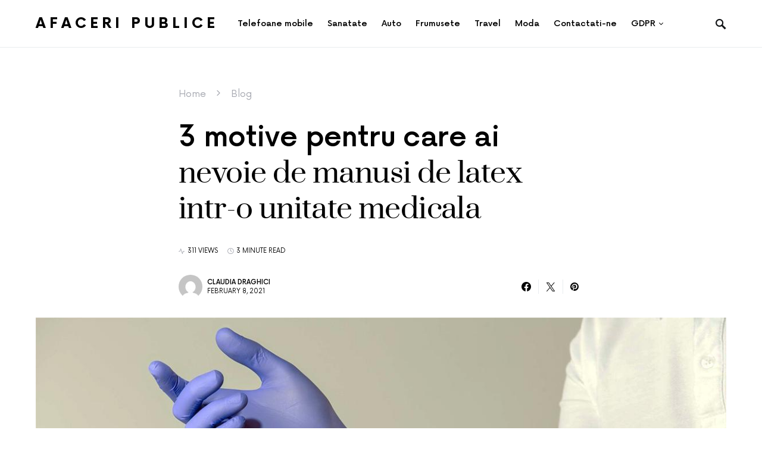

--- FILE ---
content_type: text/html; charset=UTF-8
request_url: https://www.afaceripublice.ro/3-motive-pentru-care-ai-nevoie-de-manusi-de-latex-intr-o-unitate-medicala/
body_size: 22993
content:
<!doctype html>
<html lang="en-US">
<head>
	<meta charset="UTF-8" />
	<meta name="viewport" content="width=device-width, initial-scale=1" />
	<link rel="profile" href="https://gmpg.org/xfn/11" />
	<meta name='robots' content='index, follow, max-image-preview:large, max-snippet:-1, max-video-preview:-1' />
<script id="cookieyes" type="text/javascript" src="https://cdn-cookieyes.com/client_data/5c9c841530931f253a000c01/script.js"></script>
	<!-- This site is optimized with the Yoast SEO plugin v26.8 - https://yoast.com/product/yoast-seo-wordpress/ -->
	<title>3 motive pentru care ai nevoie de manusi de latex intr-o unitate medicala</title>
	<link rel="canonical" href="https://www.afaceripublice.ro/3-motive-pentru-care-ai-nevoie-de-manusi-de-latex-intr-o-unitate-medicala/" />
	<meta property="og:locale" content="en_US" />
	<meta property="og:type" content="article" />
	<meta property="og:title" content="3 motive pentru care ai nevoie de manusi de latex intr-o unitate medicala" />
	<meta property="og:description" content="Facilitatile medicale nu pot functiona fara manusi de unica folosinta. Tot personalul medical este obligat prin lege sa&hellip;" />
	<meta property="og:url" content="https://www.afaceripublice.ro/3-motive-pentru-care-ai-nevoie-de-manusi-de-latex-intr-o-unitate-medicala/" />
	<meta property="og:site_name" content="Afaceri Publice" />
	<meta property="article:published_time" content="2021-02-08T20:33:32+00:00" />
	<meta property="article:modified_time" content="2023-11-27T12:49:44+00:00" />
	<meta property="og:image" content="https://www.afaceripublice.ro/wp-content/uploads/2021/02/3-motive-pentru-care-ai-nevoie-de-manusi-de-latex-intr-o-unitate-medicala.jpg" />
	<meta property="og:image:width" content="1200" />
	<meta property="og:image:height" content="618" />
	<meta property="og:image:type" content="image/jpeg" />
	<meta name="author" content="Claudia Draghici" />
	<meta name="twitter:card" content="summary_large_image" />
	<meta name="twitter:label1" content="Written by" />
	<meta name="twitter:data1" content="Claudia Draghici" />
	<meta name="twitter:label2" content="Est. reading time" />
	<meta name="twitter:data2" content="3 minutes" />
	<script type="application/ld+json" class="yoast-schema-graph">{"@context":"https://schema.org","@graph":[{"@type":"Article","@id":"https://www.afaceripublice.ro/3-motive-pentru-care-ai-nevoie-de-manusi-de-latex-intr-o-unitate-medicala/#article","isPartOf":{"@id":"https://www.afaceripublice.ro/3-motive-pentru-care-ai-nevoie-de-manusi-de-latex-intr-o-unitate-medicala/"},"author":{"name":"Claudia Draghici","@id":"https://www.afaceripublice.ro/#/schema/person/c1a3c8a937adc3e6819cc7672adddf2f"},"headline":"3 motive pentru care ai nevoie de manusi de latex intr-o unitate medicala","datePublished":"2021-02-08T20:33:32+00:00","dateModified":"2023-11-27T12:49:44+00:00","mainEntityOfPage":{"@id":"https://www.afaceripublice.ro/3-motive-pentru-care-ai-nevoie-de-manusi-de-latex-intr-o-unitate-medicala/"},"wordCount":607,"publisher":{"@id":"https://www.afaceripublice.ro/#/schema/person/c1a3c8a937adc3e6819cc7672adddf2f"},"image":{"@id":"https://www.afaceripublice.ro/3-motive-pentru-care-ai-nevoie-de-manusi-de-latex-intr-o-unitate-medicala/#primaryimage"},"thumbnailUrl":"https://www.afaceripublice.ro/wp-content/uploads/2021/02/3-motive-pentru-care-ai-nevoie-de-manusi-de-latex-intr-o-unitate-medicala.jpg","keywords":["agenti patogeni pe care personalul medical","chirurgicale sunt purtate de chirurgi","Dispo Trading","manusi de latex intr-o unitate medicala","Pentru a preveni contaminarea","Pentru a spori sensibilitatea la prindere si atingere","Pentru protectia mainilor","producerea manusilor medicale","protectie a mainilor si pentru a spori aderenta","proteja personalul medical de contactul cu sange"],"articleSection":["Blog","Sanatate"],"inLanguage":"en-US"},{"@type":"WebPage","@id":"https://www.afaceripublice.ro/3-motive-pentru-care-ai-nevoie-de-manusi-de-latex-intr-o-unitate-medicala/","url":"https://www.afaceripublice.ro/3-motive-pentru-care-ai-nevoie-de-manusi-de-latex-intr-o-unitate-medicala/","name":"3 motive pentru care ai nevoie de manusi de latex intr-o unitate medicala","isPartOf":{"@id":"https://www.afaceripublice.ro/#website"},"primaryImageOfPage":{"@id":"https://www.afaceripublice.ro/3-motive-pentru-care-ai-nevoie-de-manusi-de-latex-intr-o-unitate-medicala/#primaryimage"},"image":{"@id":"https://www.afaceripublice.ro/3-motive-pentru-care-ai-nevoie-de-manusi-de-latex-intr-o-unitate-medicala/#primaryimage"},"thumbnailUrl":"https://www.afaceripublice.ro/wp-content/uploads/2021/02/3-motive-pentru-care-ai-nevoie-de-manusi-de-latex-intr-o-unitate-medicala.jpg","datePublished":"2021-02-08T20:33:32+00:00","dateModified":"2023-11-27T12:49:44+00:00","breadcrumb":{"@id":"https://www.afaceripublice.ro/3-motive-pentru-care-ai-nevoie-de-manusi-de-latex-intr-o-unitate-medicala/#breadcrumb"},"inLanguage":"en-US","potentialAction":[{"@type":"ReadAction","target":["https://www.afaceripublice.ro/3-motive-pentru-care-ai-nevoie-de-manusi-de-latex-intr-o-unitate-medicala/"]}]},{"@type":"ImageObject","inLanguage":"en-US","@id":"https://www.afaceripublice.ro/3-motive-pentru-care-ai-nevoie-de-manusi-de-latex-intr-o-unitate-medicala/#primaryimage","url":"https://www.afaceripublice.ro/wp-content/uploads/2021/02/3-motive-pentru-care-ai-nevoie-de-manusi-de-latex-intr-o-unitate-medicala.jpg","contentUrl":"https://www.afaceripublice.ro/wp-content/uploads/2021/02/3-motive-pentru-care-ai-nevoie-de-manusi-de-latex-intr-o-unitate-medicala.jpg","width":1200,"height":618,"caption":"3 motive pentru care ai nevoie de manusi de latex intr-o unitate medicala"},{"@type":"BreadcrumbList","@id":"https://www.afaceripublice.ro/3-motive-pentru-care-ai-nevoie-de-manusi-de-latex-intr-o-unitate-medicala/#breadcrumb","itemListElement":[{"@type":"ListItem","position":1,"name":"Home","item":"https://www.afaceripublice.ro/"},{"@type":"ListItem","position":2,"name":"Blog","item":"https://www.afaceripublice.ro/blog/"},{"@type":"ListItem","position":3,"name":"3 motive pentru care ai nevoie de manusi de latex intr-o unitate medicala"}]},{"@type":"WebSite","@id":"https://www.afaceripublice.ro/#website","url":"https://www.afaceripublice.ro/","name":"Afaceri Publice - Ghidul tau online pentru un stil de viață informat","description":"Informația care te mișcă!","publisher":{"@id":"https://www.afaceripublice.ro/#/schema/person/c1a3c8a937adc3e6819cc7672adddf2f"},"alternateName":"Explorează lumea în detaliu - Afaceri Publice","potentialAction":[{"@type":"SearchAction","target":{"@type":"EntryPoint","urlTemplate":"https://www.afaceripublice.ro/?s={search_term_string}"},"query-input":{"@type":"PropertyValueSpecification","valueRequired":true,"valueName":"search_term_string"}}],"inLanguage":"en-US"},{"@type":["Person","Organization"],"@id":"https://www.afaceripublice.ro/#/schema/person/c1a3c8a937adc3e6819cc7672adddf2f","name":"Claudia Draghici","image":{"@type":"ImageObject","inLanguage":"en-US","@id":"https://www.afaceripublice.ro/#/schema/person/image/","url":"https://www.afaceripublice.ro/wp-content/uploads/2023/07/Tehnici-de-machiaj-utilizate-de-modelele-in-videochat-Transformarea-si-increderea-in-fata-camerei.jpg","contentUrl":"https://www.afaceripublice.ro/wp-content/uploads/2023/07/Tehnici-de-machiaj-utilizate-de-modelele-in-videochat-Transformarea-si-increderea-in-fata-camerei.jpg","width":1500,"height":844,"caption":"Claudia Draghici"},"logo":{"@id":"https://www.afaceripublice.ro/#/schema/person/image/"},"url":"https://www.afaceripublice.ro/author/claudia/"}]}</script>
	<!-- / Yoast SEO plugin. -->


<style id='wp-img-auto-sizes-contain-inline-css'>
img:is([sizes=auto i],[sizes^="auto," i]){contain-intrinsic-size:3000px 1500px}
/*# sourceURL=wp-img-auto-sizes-contain-inline-css */
</style>
<style id='csco-theme-fonts-inline-css'>
@font-face {font-family: now-alt;src: url('https://www.afaceripublice.ro/wp-content/themes/once/css/fonts/now-alt-300.woff2') format('woff2'),url('https://www.afaceripublice.ro/wp-content/themes/once/css/fonts/now-alt-300.woff') format('woff');font-weight: 300;font-display: swap;font-style: normal;}@font-face {font-family: now-alt;src: url('https://www.afaceripublice.ro/wp-content/themes/once/css/fonts/now-alt-regular.woff2') format('woff2'),url('https://www.afaceripublice.ro/wp-content/themes/once/css/fonts/now-alt-regular.woff') format('woff');font-weight: 400;font-display: swap;font-style: normal;}@font-face {font-family: now-alt;src: url('https://www.afaceripublice.ro/wp-content/themes/once/css/fonts/now-alt-500.woff2') format('woff2'),url('https://www.afaceripublice.ro/wp-content/themes/once/css/fonts/now-alt-500.woff') format('woff');font-weight: 500;font-display: swap;font-style: normal;}@font-face {font-family: now-alt;src: url('https://www.afaceripublice.ro/wp-content/themes/once/css/fonts/now-alt-700.woff2') format('woff2'),url('https://www.afaceripublice.ro/wp-content/themes/once/css/fonts/now-alt-700.woff') format('woff');font-weight: 700;font-display: swap;font-style: normal;}
/*# sourceURL=csco-theme-fonts-inline-css */
</style>
<style id='wp-block-library-inline-css'>
:root{--wp-block-synced-color:#7a00df;--wp-block-synced-color--rgb:122,0,223;--wp-bound-block-color:var(--wp-block-synced-color);--wp-editor-canvas-background:#ddd;--wp-admin-theme-color:#007cba;--wp-admin-theme-color--rgb:0,124,186;--wp-admin-theme-color-darker-10:#006ba1;--wp-admin-theme-color-darker-10--rgb:0,107,160.5;--wp-admin-theme-color-darker-20:#005a87;--wp-admin-theme-color-darker-20--rgb:0,90,135;--wp-admin-border-width-focus:2px}@media (min-resolution:192dpi){:root{--wp-admin-border-width-focus:1.5px}}.wp-element-button{cursor:pointer}:root .has-very-light-gray-background-color{background-color:#eee}:root .has-very-dark-gray-background-color{background-color:#313131}:root .has-very-light-gray-color{color:#eee}:root .has-very-dark-gray-color{color:#313131}:root .has-vivid-green-cyan-to-vivid-cyan-blue-gradient-background{background:linear-gradient(135deg,#00d084,#0693e3)}:root .has-purple-crush-gradient-background{background:linear-gradient(135deg,#34e2e4,#4721fb 50%,#ab1dfe)}:root .has-hazy-dawn-gradient-background{background:linear-gradient(135deg,#faaca8,#dad0ec)}:root .has-subdued-olive-gradient-background{background:linear-gradient(135deg,#fafae1,#67a671)}:root .has-atomic-cream-gradient-background{background:linear-gradient(135deg,#fdd79a,#004a59)}:root .has-nightshade-gradient-background{background:linear-gradient(135deg,#330968,#31cdcf)}:root .has-midnight-gradient-background{background:linear-gradient(135deg,#020381,#2874fc)}:root{--wp--preset--font-size--normal:16px;--wp--preset--font-size--huge:42px}.has-regular-font-size{font-size:1em}.has-larger-font-size{font-size:2.625em}.has-normal-font-size{font-size:var(--wp--preset--font-size--normal)}.has-huge-font-size{font-size:var(--wp--preset--font-size--huge)}.has-text-align-center{text-align:center}.has-text-align-left{text-align:left}.has-text-align-right{text-align:right}.has-fit-text{white-space:nowrap!important}#end-resizable-editor-section{display:none}.aligncenter{clear:both}.items-justified-left{justify-content:flex-start}.items-justified-center{justify-content:center}.items-justified-right{justify-content:flex-end}.items-justified-space-between{justify-content:space-between}.screen-reader-text{border:0;clip-path:inset(50%);height:1px;margin:-1px;overflow:hidden;padding:0;position:absolute;width:1px;word-wrap:normal!important}.screen-reader-text:focus{background-color:#ddd;clip-path:none;color:#444;display:block;font-size:1em;height:auto;left:5px;line-height:normal;padding:15px 23px 14px;text-decoration:none;top:5px;width:auto;z-index:100000}html :where(.has-border-color){border-style:solid}html :where([style*=border-top-color]){border-top-style:solid}html :where([style*=border-right-color]){border-right-style:solid}html :where([style*=border-bottom-color]){border-bottom-style:solid}html :where([style*=border-left-color]){border-left-style:solid}html :where([style*=border-width]){border-style:solid}html :where([style*=border-top-width]){border-top-style:solid}html :where([style*=border-right-width]){border-right-style:solid}html :where([style*=border-bottom-width]){border-bottom-style:solid}html :where([style*=border-left-width]){border-left-style:solid}html :where(img[class*=wp-image-]){height:auto;max-width:100%}:where(figure){margin:0 0 1em}html :where(.is-position-sticky){--wp-admin--admin-bar--position-offset:var(--wp-admin--admin-bar--height,0px)}@media screen and (max-width:600px){html :where(.is-position-sticky){--wp-admin--admin-bar--position-offset:0px}}

/*# sourceURL=wp-block-library-inline-css */
</style><style id='wp-block-paragraph-inline-css'>
.is-small-text{font-size:.875em}.is-regular-text{font-size:1em}.is-large-text{font-size:2.25em}.is-larger-text{font-size:3em}.has-drop-cap:not(:focus):first-letter{float:left;font-size:8.4em;font-style:normal;font-weight:100;line-height:.68;margin:.05em .1em 0 0;text-transform:uppercase}body.rtl .has-drop-cap:not(:focus):first-letter{float:none;margin-left:.1em}p.has-drop-cap.has-background{overflow:hidden}:root :where(p.has-background){padding:1.25em 2.375em}:where(p.has-text-color:not(.has-link-color)) a{color:inherit}p.has-text-align-left[style*="writing-mode:vertical-lr"],p.has-text-align-right[style*="writing-mode:vertical-rl"]{rotate:180deg}
/*# sourceURL=https://www.afaceripublice.ro/wp-includes/blocks/paragraph/style.min.css */
</style>
<style id='global-styles-inline-css'>
:root{--wp--preset--aspect-ratio--square: 1;--wp--preset--aspect-ratio--4-3: 4/3;--wp--preset--aspect-ratio--3-4: 3/4;--wp--preset--aspect-ratio--3-2: 3/2;--wp--preset--aspect-ratio--2-3: 2/3;--wp--preset--aspect-ratio--16-9: 16/9;--wp--preset--aspect-ratio--9-16: 9/16;--wp--preset--color--black: #000000;--wp--preset--color--cyan-bluish-gray: #abb8c3;--wp--preset--color--white: #ffffff;--wp--preset--color--pale-pink: #f78da7;--wp--preset--color--vivid-red: #cf2e2e;--wp--preset--color--luminous-vivid-orange: #ff6900;--wp--preset--color--luminous-vivid-amber: #fcb900;--wp--preset--color--light-green-cyan: #7bdcb5;--wp--preset--color--vivid-green-cyan: #00d084;--wp--preset--color--pale-cyan-blue: #8ed1fc;--wp--preset--color--vivid-cyan-blue: #0693e3;--wp--preset--color--vivid-purple: #9b51e0;--wp--preset--gradient--vivid-cyan-blue-to-vivid-purple: linear-gradient(135deg,rgb(6,147,227) 0%,rgb(155,81,224) 100%);--wp--preset--gradient--light-green-cyan-to-vivid-green-cyan: linear-gradient(135deg,rgb(122,220,180) 0%,rgb(0,208,130) 100%);--wp--preset--gradient--luminous-vivid-amber-to-luminous-vivid-orange: linear-gradient(135deg,rgb(252,185,0) 0%,rgb(255,105,0) 100%);--wp--preset--gradient--luminous-vivid-orange-to-vivid-red: linear-gradient(135deg,rgb(255,105,0) 0%,rgb(207,46,46) 100%);--wp--preset--gradient--very-light-gray-to-cyan-bluish-gray: linear-gradient(135deg,rgb(238,238,238) 0%,rgb(169,184,195) 100%);--wp--preset--gradient--cool-to-warm-spectrum: linear-gradient(135deg,rgb(74,234,220) 0%,rgb(151,120,209) 20%,rgb(207,42,186) 40%,rgb(238,44,130) 60%,rgb(251,105,98) 80%,rgb(254,248,76) 100%);--wp--preset--gradient--blush-light-purple: linear-gradient(135deg,rgb(255,206,236) 0%,rgb(152,150,240) 100%);--wp--preset--gradient--blush-bordeaux: linear-gradient(135deg,rgb(254,205,165) 0%,rgb(254,45,45) 50%,rgb(107,0,62) 100%);--wp--preset--gradient--luminous-dusk: linear-gradient(135deg,rgb(255,203,112) 0%,rgb(199,81,192) 50%,rgb(65,88,208) 100%);--wp--preset--gradient--pale-ocean: linear-gradient(135deg,rgb(255,245,203) 0%,rgb(182,227,212) 50%,rgb(51,167,181) 100%);--wp--preset--gradient--electric-grass: linear-gradient(135deg,rgb(202,248,128) 0%,rgb(113,206,126) 100%);--wp--preset--gradient--midnight: linear-gradient(135deg,rgb(2,3,129) 0%,rgb(40,116,252) 100%);--wp--preset--font-size--small: 13px;--wp--preset--font-size--medium: 20px;--wp--preset--font-size--large: 36px;--wp--preset--font-size--x-large: 42px;--wp--preset--spacing--20: 0.44rem;--wp--preset--spacing--30: 0.67rem;--wp--preset--spacing--40: 1rem;--wp--preset--spacing--50: 1.5rem;--wp--preset--spacing--60: 2.25rem;--wp--preset--spacing--70: 3.38rem;--wp--preset--spacing--80: 5.06rem;--wp--preset--shadow--natural: 6px 6px 9px rgba(0, 0, 0, 0.2);--wp--preset--shadow--deep: 12px 12px 50px rgba(0, 0, 0, 0.4);--wp--preset--shadow--sharp: 6px 6px 0px rgba(0, 0, 0, 0.2);--wp--preset--shadow--outlined: 6px 6px 0px -3px rgb(255, 255, 255), 6px 6px rgb(0, 0, 0);--wp--preset--shadow--crisp: 6px 6px 0px rgb(0, 0, 0);}:where(.is-layout-flex){gap: 0.5em;}:where(.is-layout-grid){gap: 0.5em;}body .is-layout-flex{display: flex;}.is-layout-flex{flex-wrap: wrap;align-items: center;}.is-layout-flex > :is(*, div){margin: 0;}body .is-layout-grid{display: grid;}.is-layout-grid > :is(*, div){margin: 0;}:where(.wp-block-columns.is-layout-flex){gap: 2em;}:where(.wp-block-columns.is-layout-grid){gap: 2em;}:where(.wp-block-post-template.is-layout-flex){gap: 1.25em;}:where(.wp-block-post-template.is-layout-grid){gap: 1.25em;}.has-black-color{color: var(--wp--preset--color--black) !important;}.has-cyan-bluish-gray-color{color: var(--wp--preset--color--cyan-bluish-gray) !important;}.has-white-color{color: var(--wp--preset--color--white) !important;}.has-pale-pink-color{color: var(--wp--preset--color--pale-pink) !important;}.has-vivid-red-color{color: var(--wp--preset--color--vivid-red) !important;}.has-luminous-vivid-orange-color{color: var(--wp--preset--color--luminous-vivid-orange) !important;}.has-luminous-vivid-amber-color{color: var(--wp--preset--color--luminous-vivid-amber) !important;}.has-light-green-cyan-color{color: var(--wp--preset--color--light-green-cyan) !important;}.has-vivid-green-cyan-color{color: var(--wp--preset--color--vivid-green-cyan) !important;}.has-pale-cyan-blue-color{color: var(--wp--preset--color--pale-cyan-blue) !important;}.has-vivid-cyan-blue-color{color: var(--wp--preset--color--vivid-cyan-blue) !important;}.has-vivid-purple-color{color: var(--wp--preset--color--vivid-purple) !important;}.has-black-background-color{background-color: var(--wp--preset--color--black) !important;}.has-cyan-bluish-gray-background-color{background-color: var(--wp--preset--color--cyan-bluish-gray) !important;}.has-white-background-color{background-color: var(--wp--preset--color--white) !important;}.has-pale-pink-background-color{background-color: var(--wp--preset--color--pale-pink) !important;}.has-vivid-red-background-color{background-color: var(--wp--preset--color--vivid-red) !important;}.has-luminous-vivid-orange-background-color{background-color: var(--wp--preset--color--luminous-vivid-orange) !important;}.has-luminous-vivid-amber-background-color{background-color: var(--wp--preset--color--luminous-vivid-amber) !important;}.has-light-green-cyan-background-color{background-color: var(--wp--preset--color--light-green-cyan) !important;}.has-vivid-green-cyan-background-color{background-color: var(--wp--preset--color--vivid-green-cyan) !important;}.has-pale-cyan-blue-background-color{background-color: var(--wp--preset--color--pale-cyan-blue) !important;}.has-vivid-cyan-blue-background-color{background-color: var(--wp--preset--color--vivid-cyan-blue) !important;}.has-vivid-purple-background-color{background-color: var(--wp--preset--color--vivid-purple) !important;}.has-black-border-color{border-color: var(--wp--preset--color--black) !important;}.has-cyan-bluish-gray-border-color{border-color: var(--wp--preset--color--cyan-bluish-gray) !important;}.has-white-border-color{border-color: var(--wp--preset--color--white) !important;}.has-pale-pink-border-color{border-color: var(--wp--preset--color--pale-pink) !important;}.has-vivid-red-border-color{border-color: var(--wp--preset--color--vivid-red) !important;}.has-luminous-vivid-orange-border-color{border-color: var(--wp--preset--color--luminous-vivid-orange) !important;}.has-luminous-vivid-amber-border-color{border-color: var(--wp--preset--color--luminous-vivid-amber) !important;}.has-light-green-cyan-border-color{border-color: var(--wp--preset--color--light-green-cyan) !important;}.has-vivid-green-cyan-border-color{border-color: var(--wp--preset--color--vivid-green-cyan) !important;}.has-pale-cyan-blue-border-color{border-color: var(--wp--preset--color--pale-cyan-blue) !important;}.has-vivid-cyan-blue-border-color{border-color: var(--wp--preset--color--vivid-cyan-blue) !important;}.has-vivid-purple-border-color{border-color: var(--wp--preset--color--vivid-purple) !important;}.has-vivid-cyan-blue-to-vivid-purple-gradient-background{background: var(--wp--preset--gradient--vivid-cyan-blue-to-vivid-purple) !important;}.has-light-green-cyan-to-vivid-green-cyan-gradient-background{background: var(--wp--preset--gradient--light-green-cyan-to-vivid-green-cyan) !important;}.has-luminous-vivid-amber-to-luminous-vivid-orange-gradient-background{background: var(--wp--preset--gradient--luminous-vivid-amber-to-luminous-vivid-orange) !important;}.has-luminous-vivid-orange-to-vivid-red-gradient-background{background: var(--wp--preset--gradient--luminous-vivid-orange-to-vivid-red) !important;}.has-very-light-gray-to-cyan-bluish-gray-gradient-background{background: var(--wp--preset--gradient--very-light-gray-to-cyan-bluish-gray) !important;}.has-cool-to-warm-spectrum-gradient-background{background: var(--wp--preset--gradient--cool-to-warm-spectrum) !important;}.has-blush-light-purple-gradient-background{background: var(--wp--preset--gradient--blush-light-purple) !important;}.has-blush-bordeaux-gradient-background{background: var(--wp--preset--gradient--blush-bordeaux) !important;}.has-luminous-dusk-gradient-background{background: var(--wp--preset--gradient--luminous-dusk) !important;}.has-pale-ocean-gradient-background{background: var(--wp--preset--gradient--pale-ocean) !important;}.has-electric-grass-gradient-background{background: var(--wp--preset--gradient--electric-grass) !important;}.has-midnight-gradient-background{background: var(--wp--preset--gradient--midnight) !important;}.has-small-font-size{font-size: var(--wp--preset--font-size--small) !important;}.has-medium-font-size{font-size: var(--wp--preset--font-size--medium) !important;}.has-large-font-size{font-size: var(--wp--preset--font-size--large) !important;}.has-x-large-font-size{font-size: var(--wp--preset--font-size--x-large) !important;}
/*# sourceURL=global-styles-inline-css */
</style>

<style id='classic-theme-styles-inline-css'>
/*! This file is auto-generated */
.wp-block-button__link{color:#fff;background-color:#32373c;border-radius:9999px;box-shadow:none;text-decoration:none;padding:calc(.667em + 2px) calc(1.333em + 2px);font-size:1.125em}.wp-block-file__button{background:#32373c;color:#fff;text-decoration:none}
/*# sourceURL=/wp-includes/css/classic-themes.min.css */
</style>
<link rel='stylesheet' id='wpo_min-header-0-css' href='https://www.afaceripublice.ro/wp-content/cache/wpo-minify/1765426662/assets/wpo-minify-header-57d511a8.min.css' media='all' />
<script src="https://www.afaceripublice.ro/wp-content/cache/wpo-minify/1765426662/assets/wpo-minify-header-7a450e29.min.js" id="wpo_min-header-0-js"></script>


<script type="text/javascript">
  // Function for set the cookie for days
  function tekGdprSetCookie(cname, cvalue, exdays) { //create js cookie
    var d = new Date();
    d.setTime(d.getTime() + (exdays * 24 * 60 * 60 * 1000));
    var expires = "expires=" + d.toUTCString();
    document.cookie = cname + "=" + cvalue + ";" + expires + ";path=/";
  }
  function sendTheDatatandc()
  {
	var formId = document.getElementById('TandC_Data');
	if(document.querySelector('#t-and-c--checkbox:checked')!==null) {
    	var set = 2;
    	var postData = $('#TandC_Data').serialize()+'&gdpraccepttandc=submit';
    	var xhttp = new XMLHttpRequest();
    	xhttp.onreadystatechange = function() {
    	  if (this.readyState == 4 && this.status == 200) {
    	    set = this.responseText;
    	  }
    	};
    	xhttp.open("POST", "https://www.afaceripublice.ro/wp-content/plugins/wpgdpr_g8zuDP/update.php", true);
    	xhttp.setRequestHeader("Content-type", "application/x-www-form-urlencoded");
    	xhttp.send(postData);
		tekGdprSetCookie('WP-GDPR-Compliance-tandc','1.0',3650);

		window.location='https://www.afaceripublice.ro';	}
	else {
		alert("Please check the checkbox");
	}
  }
  // Hit the file update.php to work it without refresh with XMLHttp
  function gdrpSetCookie(name, cookieName) { //ajax and js cookie function call
    var set = 2;
    var xhttp = new XMLHttpRequest();
    xhttp.onreadystatechange = function() {
      if (this.readyState == 4 && this.status == 200) {
        set = this.responseText;
      }
    };

    xhttp.open("POST", "https://www.afaceripublice.ro/wp-content/plugins/wpgdpr_g8zuDP/update.php", true);
    xhttp.setRequestHeader("Content-type", "application/x-www-form-urlencoded");
    xhttp.send(name);
  }

  // Function to check the cookie exist or not
  function getGdprCookieCookie(name) {
    var value = "; " + document.cookie;
    var parts = value.split("; " + name + "=");
    if (parts.length == 2) {
      return parts.pop().split(";").shift();
    } else {
      return null;
    }
  }
 // get cookie value
  function getCookie(cname) {
  let name = cname + "=";
  let decodedCookie = decodeURIComponent(document.cookie);
  let ca = decodedCookie.split(';');
  for(let i = 0; i <ca.length; i++) {
    let c = ca[i];
    while (c.charAt(0) == ' ') {
      c = c.substring(1);
    }
    if (c.indexOf(name) == 0) {
      return c.substring(name.length, c.length);
    }
  }
  return "";
}

</script>

	<script type="text/javascript">
  // Function for set the cookie for days
  function tekGdprSetCookie(cname, cvalue, exdays) { //create js cookie
    var d = new Date();
    d.setTime(d.getTime() + (exdays * 24 * 60 * 60 * 1000));
    var expires = "expires=" + d.toUTCString();
    document.cookie = cname + "=" + cvalue + ";" + expires + ";path=/";
  }
  function sendTheDatapp()
  {
	var formId = document.getElementById('privacyPolicyData');
	if(document.querySelector('#provicy-policy--checkbox:checked')!==null) {
		var set = 2;
		var postData = $('#privacyPolicyData').serialize()+'&gdpracceptpp=submit';
		var xhttp = new XMLHttpRequest();
		xhttp.onreadystatechange = function() {
			if (this.readyState == 4 && this.status == 200) {
				set = this.responseText;
			}
    	};
    	xhttp.open("POST", "https://www.afaceripublice.ro/wp-content/plugins/wpgdpr_g8zuDP/update.php", true);
    	xhttp.setRequestHeader("Content-type", "application/x-www-form-urlencoded");
    	xhttp.send(postData);
		tekGdprSetCookie('WP-GDPR-Compliance-pp','1.0',3650);

		window.location='https://www.afaceripublice.ro';	}
	else {
		alert("Please check the checkbox");
	}
  }
  // Hit the file update.php to work it without refresh with XMLHttp
  function gdrpSetCookie(name, cookieName) { //ajax and js cookie function call
    var set = 2;
    var xhttp = new XMLHttpRequest();
    xhttp.onreadystatechange = function() {
      if (this.readyState == 4 && this.status == 200) {
        set = this.responseText;
      }
    };
    // var postdata = 
    xhttp.open("POST", "https://www.afaceripublice.ro/wp-content/plugins/wpgdpr_g8zuDP/update.php", true);
    xhttp.setRequestHeader("Content-type", "application/x-www-form-urlencoded");
    xhttp.send(name);
  }

  // Function to check the cookie exist or not
  function getGdprCookieCookie(name) {
    var value = "; " + document.cookie;
    var parts = value.split("; " + name + "=");
    if (parts.length == 2) {
      return parts.pop().split(";").shift();
    } else {
      return null;
    }
  }
 // get cookie value
  function getCookie(cname) {
  let name = cname + "=";
  let decodedCookie = decodeURIComponent(document.cookie);
  let ca = decodedCookie.split(';');
  for(let i = 0; i <ca.length; i++) {
    let c = ca[i];
    while (c.charAt(0) == ' ') {
      c = c.substring(1);
    }
    if (c.indexOf(name) == 0) {
      return c.substring(name.length, c.length);
    }
  }
  return "";
}

</script>
<style>
/* Customize the label (the containerr) */
.containerr {
    display: block;
    position: relative;
    padding-left: 35px;
    margin-bottom: 12px;
    cursor: pointer;

    -webkit-user-select: none;
    -moz-user-select: none;
    -ms-user-select: none;
    user-select: none;
  }

  /* Hide the browser's default checkbox */
  .containerr input {
    position: absolute;
    opacity: 0;
    cursor: pointer;
  }

  /* Create a custom checkbox */
  .checkmark {
    position: absolute;
    top: 0;
    left: 0;
    height: 25px;
    width: 25px;
    background-color: #eee;
  }

  /* On mouse-over, add a grey background color */
  .containerr:hover input~.checkmark {
    background-color: #ccc;
  }

  /* When the checkbox is checked, add a blue background */
  .containerr input:checked~.checkmark {
    background-color: #2196F3;
  }

  /* Create the checkmark/indicator (hidden when not checked) */
  .checkmark:after {
    content: "";
    position: absolute;
    display: none;
  }

  /* Show the checkmark when checked */
  .containerr input:checked~.checkmark:after {
    display: block;
  }

  /* Style the checkmark/indicator */
  .containerr .checkmark:after {
    left: 9px;
    top: 5px;
    width: 5px;
    height: 10px;
    border: solid white;
    border-width: 0 3px 3px 0;
    -webkit-transform: rotate(45deg);
    -ms-transform: rotate(45deg);
    transform: rotate(45deg);
  }
  /*Row arrangement for status */
  .checkbx {
    width: 5%;
    padding-left: 0;
  }

  .yesbadge {
    padding: 10px;
    border: 0px;
    background-color: #38B677;
    margin: 5px;
    margin-top: 1px;
    border-radius: 2px;
  }

  .yesicons {
    font-size: 18px;
    border-radius: 100%;
    color: #fff;
  }

  .noicons {
    font-size: 18px;
    border-radius: 100%;
    color: #fff;
  }

  .nobadge {
    padding: 10px;
    border: 0px;
    background-color: #FE5253;
    margin: 5px;
    margin-top: 1px;
    border-radius: 2px;
  }

  .statusnobadge {
    padding: 10px;
    border: 0px;
    background-color: #e4dddd;
    margin: 5px;
    margin-top: 1px;
    border-radius: 2px;
  }

  .statusyesbadge {
    padding: 10px;
    border: 0px;
    background-color: #e4dddd;
    margin: 5px;
    margin-top: 1px;
    border-radius: 2px;
  }

  .textblock {
    padding: 10px;
    padding-right: 0px;
    background-color: #FBFBFB;
    border: 1px solid #E6E6E6;
  }

  .statusnoicons {
    font-size: 18px;
    border-radius: 100%;
    color: red;
  }

  .statusyesicons {
    font-size: 18px;
    border-radius: 100%;
    color: #38B677;
  }

  .statusnotextblock {
    padding: 10px;
    padding-right: 0px;
    color: red;
    font-weight: 700;
  }

  .statusyestextblock {
    padding: 10px;
    padding-right: 0px;
    color: #38B677;
    font-weight: 700;
  }
/* CSS */
.button-13 {
  background-color: #fff;
  border: 1px solid #d5d9d9;
  border-radius: 8px;
  box-shadow: rgba(213, 217, 217, .5) 0 2px 5px 0;
  box-sizing: border-box;
  color: #0f1111;
  cursor: pointer;
  display: inline-block;
  font-family: "Amazon Ember",sans-serif;
  font-size: 13px;
  line-height: 29px;
  padding: 0 10px 0 11px;
  position: relative;
  text-align: center;
  text-decoration: none;
  user-select: none;
  -webkit-user-select: none;
  touch-action: manipulation;
  vertical-align: middle;
  width: 100px;
}

.button-13:hover {
  background-color: #f7fafa;
}

.button-13:focus {
  border-color: #008296;
  box-shadow: rgba(213, 217, 217, .5) 0 2px 5px 0;
  outline: 0;
}
</style>
<script type="text/javascript">
	function gdprdrAction() {
		var cnfmsgdrect = "Are you sure you want to delete this";
		var conf = confirm(cnfmsgdrect);
		if (conf == true) {
			return true;
		} else {
			return false;
		}
	}
</script>
<link rel="icon" href="https://www.afaceripublice.ro/wp-content/uploads/2022/12/cropped-AfaceriPubliceFavicon-removebg-preview-32x32.png" sizes="32x32" />
<link rel="icon" href="https://www.afaceripublice.ro/wp-content/uploads/2022/12/cropped-AfaceriPubliceFavicon-removebg-preview-192x192.png" sizes="192x192" />
<link rel="apple-touch-icon" href="https://www.afaceripublice.ro/wp-content/uploads/2022/12/cropped-AfaceriPubliceFavicon-removebg-preview-180x180.png" />
<meta name="msapplication-TileImage" content="https://www.afaceripublice.ro/wp-content/uploads/2022/12/cropped-AfaceriPubliceFavicon-removebg-preview-270x270.png" />
<style id="kirki-inline-styles">a:hover, .entry-content a, .must-log-in a, blockquote:before, .post-meta a:hover, .post-meta a:focus, .post-meta .author a:hover, .post-meta .author a:focus, .cs-bg-dark .pk-social-links-scheme-bold:not(.pk-social-links-scheme-light-rounded) .pk-social-links-link .pk-social-links-icon, .subscribe-title, .entry-share .pk-share-buttons-scheme-default .pk-share-buttons-link:hover, .post-sidebar-shares .pk-share-buttons-scheme-default .pk-share-buttons-link:hover, .pk-share-buttons-after-post.pk-share-buttons-scheme-default .pk-share-buttons-link:hover{color:#c4a97c;}article .cs-overlay .post-categories a:hover, .cs-list-articles > li > a:hover:before, .wp-block-button .wp-block-button__link:not(.has-background), .pk-bg-primary, .pk-button-primary, .pk-pin-it:hover, .pk-badge-primary, h2.pk-heading-numbered:before, .cs-bg-dark .pk-social-links-scheme-light-rounded .pk-social-links-link:hover .pk-social-links-icon, .post-sidebar-shares .pk-share-buttons-link .pk-share-buttons-count, .pk-scroll-to-top:hover .cs-icon-arrow, .pk-widget-posts .pk-post-outer:hover .pk-current-number{background-color:#c4a97c;}.site-search-wrap, .cs-featured-post-boxed .featured-post-inner, .widget_search .cs-input-group, .post-subscribe, .cs-bg-dark.post-prev-next-along, .widget .pk-subscribe-form-wrap, .pk-scroll-to-top .cs-icon-arrow, .pk-widget-posts .pk-current-number, .widget .pk-social-links-scheme-light-bg .pk-social-links-link, .widget .pk-social-links-scheme-light-rounded .pk-social-links-link .pk-social-links-icon{background-color:#FAFAFA;}button, input[type="button"], input[type="reset"], input[type="submit"], .button, .site .entry-content .pk-button-primary{color:#000000;}button:hover, input[type="button"]:hover, input[type="reset"]:hover, input[type="submit"]:hover, .button:hover, .site .entry-content .pk-button-primary:hover, .site .entry-content .pk-button-primary:focus, .site .entry-content .pk-button-primary:active{background-color:#000000;}.site button:before, .site .button:before, .site .load-more.loading:before{background-color:#000000;}.site button:hover, .site .button:hover{border-color:#000000;}.header-large .navbar-topbar, .header-with-top-bar .navbar-topbar{background-color:#FAFAFA;}.navbar-primary, .offcanvas-header{background-color:#FFFFFF;}.navbar-nav > .menu-item > a .pk-badge:after{border-color:#FFFFFF;}.navbar-nav .menu-item .sub-menu, .navbar-nav .cs-mega-menu-has-category .sub-menu{background-color:#FFFFFF;}.navbar-nav > li.menu-item-has-children > .sub-menu:after{border-bottom-color:#FFFFFF;}.footer-info{background-color:#FAFAFA;}.meta-category-sep:after{color:#000000;}.meta-category-sep-dash:after, .meta-category-sep-middle:after, .meta-category-sep-diamond:after, .meta-category-sep-square:after, .meta-category-sep-brick:after{background-color:#000000;}.entry-title-effect-simple a:hover .meta-category, .entry-title-effect-simple a:focus .meta-category, .entry-title-effect-simple .meta-category a:hover, .entry-title-effect-simple .meta-category a:focus{color:#c4a97c;}.entry-title-effect-underline a .title-line, .entry-title-effect-shadow a .title-line{background-image:linear-gradient(to right, #c4a97c 0%, #c4a97c 100%);}button, input[type="button"], input[type="reset"], input[type="submit"], .button, .pk-button, .cs-overlay .post-categories a, .site-search [type="search"], .subcategories .cs-nav-link, .post-header .pk-share-buttons-wrap .pk-share-buttons-link, .pk-dropcap-borders:first-letter, .pk-dropcap-bg-inverse:first-letter, .pk-dropcap-bg-light:first-letter, .footer-instagram .instagram-username{-webkit-border-radius:0;-moz-border-radius:0;border-radius:0;}body{font-family:now-alt,-apple-system, BlinkMacSystemFont, "Segoe UI", Roboto, "Helvetica Neue", Arial, sans-serif, "Apple Color Emoji", "Segoe UI Emoji", "Segoe UI Symbol", "Noto Color Emoji";font-size:1rem;font-weight:400;}button, .button, input[type="button"], input[type="reset"], input[type="submit"], .cs-font-primary, .no-comments, .text-action, .archive-wrap .more-link, .share-total, .nav-links, .comment-reply-link, .post-sidebar-tags a, .meta-category a, .read-more, .entry-more a, .navigation.pagination .nav-links > span, .navigation.pagination .nav-links > a, .subcategories .cs-nav-link, .cs-social-accounts .cs-social-label, .post-prev-next .link-label a, .author-social-accounts .author-social-label{font-family:now-alt,-apple-system, BlinkMacSystemFont, "Segoe UI", Roboto, "Helvetica Neue", Arial, sans-serif, "Apple Color Emoji", "Segoe UI Emoji", "Segoe UI Symbol", "Noto Color Emoji";font-size:0.6875rem;font-weight:500;letter-spacing:0.125em;text-transform:uppercase;}.pk-font-primary, .entry-meta-details .pk-share-buttons-count, .entry-meta-details .pk-share-buttons-label, .post-sidebar-shares .pk-share-buttons-label, .footer-instagram .instagram-username, .pk-twitter-counters .number, .pk-instagram-counters .number, .pk-alt-instagram-counters .number, .pk-scroll-to-top .cs-btn-caption{font-family:now-alt,-apple-system, BlinkMacSystemFont, "Segoe UI", Roboto, "Helvetica Neue", Arial, sans-serif, "Apple Color Emoji", "Segoe UI Emoji", "Segoe UI Symbol", "Noto Color Emoji";font-size:0.6875rem;font-weight:500;letter-spacing:0.125em;text-transform:uppercase;}small, input[type="text"], input[type="email"], input[type="url"], input[type="password"], input[type="search"], input[type="number"], input[type="tel"], input[type="range"], input[type="date"], input[type="month"], input[type="week"], input[type="time"], input[type="datetime"], input[type="datetime-local"], input[type="color"], div[class*="meta-"], span[class*="meta-"], select, textarea, label, .cs-font-secondary, .post-meta, .archive-count, .page-subtitle, .site-description, figcaption, .post-tags a, .tagcloud a, .post-format-icon, .comment-metadata, .says, .logged-in-as, .must-log-in, .widget_rss ul li .rss-date, .navbar-brand .tagline, .post-sidebar-shares .total-shares, .cs-breadcrumbs, .searchwp-live-search-no-results em, .searchwp-live-search-no-min-chars:after, .cs-video-tools .cs-tooltip, .entry-details .author-wrap, .entry-details .author-wrap a, .footer-copyright{font-family:now-alt,-apple-system, BlinkMacSystemFont, "Segoe UI", Roboto, "Helvetica Neue", Arial, sans-serif, "Apple Color Emoji", "Segoe UI Emoji", "Segoe UI Symbol", "Noto Color Emoji";font-size:0.6875rem;font-weight:400;text-transform:uppercase;}.wp-caption-text, .wp-block-image figcaption, .wp-block-audio figcaption, .wp-block-embed figcaption, .wp-block-pullquote cite, .wp-block-pullquote.is-style-solid-color blockquote cite, .wp-block-pullquote footer, .wp-block-pullquote .wp-block-pullquote__citation, blockquote cite, .wp-block-quote cite{font-family:now-alt,-apple-system, BlinkMacSystemFont, "Segoe UI", Roboto, "Helvetica Neue", Arial, sans-serif, "Apple Color Emoji", "Segoe UI Emoji", "Segoe UI Symbol", "Noto Color Emoji";font-size:0.6875rem;font-weight:400;text-transform:uppercase;}.pk-font-secondary, .pk-instagram-counters, .pk-alt-instagram-counters, .pk-twitter-counters, .pk-instagram-item .pk-instagram-data .pk-meta, .pk-alt-instagram-item .pk-alt-instagram-data .pk-meta, .entry-share .pk-share-buttons-total, .post-sidebar-shares .pk-share-buttons-total, .pk-share-buttons-after-post .pk-share-buttons-total{font-family:now-alt,-apple-system, BlinkMacSystemFont, "Segoe UI", Roboto, "Helvetica Neue", Arial, sans-serif, "Apple Color Emoji", "Segoe UI Emoji", "Segoe UI Symbol", "Noto Color Emoji";font-size:0.6875rem;font-weight:400;text-transform:uppercase;}.entry-excerpt, .post-excerpt, .pk-alt-instagram-desc{font-family:now-alt,-apple-system, BlinkMacSystemFont, "Segoe UI", Roboto, "Helvetica Neue", Arial, sans-serif, "Apple Color Emoji", "Segoe UI Emoji", "Segoe UI Symbol", "Noto Color Emoji";font-size:0.875rem;line-height:1.5;}.entry-content{font-family:now-alt,-apple-system, BlinkMacSystemFont, "Segoe UI", Roboto, "Helvetica Neue", Arial, sans-serif, "Apple Color Emoji", "Segoe UI Emoji", "Segoe UI Symbol", "Noto Color Emoji";font-size:0.875rem;font-weight:400;letter-spacing:inherit;}.site-title{font-family:now-alt,-apple-system, BlinkMacSystemFont, "Segoe UI", Roboto, "Helvetica Neue", Arial, sans-serif, "Apple Color Emoji", "Segoe UI Emoji", "Segoe UI Symbol", "Noto Color Emoji";font-size:1.5rem;font-weight:700;letter-spacing:0.25em;text-transform:uppercase;}.footer-title{font-family:now-alt,-apple-system, BlinkMacSystemFont, "Segoe UI", Roboto, "Helvetica Neue", Arial, sans-serif, "Apple Color Emoji", "Segoe UI Emoji", "Segoe UI Symbol", "Noto Color Emoji";font-size:1.5rem;font-weight:700;letter-spacing:0.25em;text-transform:uppercase;}.entry-title .title-wrap, .post-header-inner .entry-title, .comment-author .fn, blockquote, .cs-post-carousel .cs-carousel-title, .cs-subscription .cs-subscription-title, .cs-widget-author .cs-author-title, .post-author .title-author{font-family:Prata;font-weight:400;text-transform:none;}.wp-block-quote, .wp-block-quote p{font-family:Prata;font-weight:400;text-transform:none;}.post-subscribe .pk-title, .pk-subscribe-form-wrap .pk-font-heading, .footer-subscribe .pk-title, .pk-widget-posts-template-carousel .entry-title, .pk-alt-instagram-title .pk-alt-title, .pk-inline-posts-container .pk-title, .navbar-subscribe .pk-title:first-line{font-family:Prata;font-weight:400;text-transform:none;}h1, h2, h3, h4, h5, h6, .h1, .h2, .h3, .h4, .h5, .h6, .entry-title .meta-category, .entry-title .meta-category a{font-family:now-alt,-apple-system, BlinkMacSystemFont, "Segoe UI", Roboto, "Helvetica Neue", Arial, sans-serif, "Apple Color Emoji", "Segoe UI Emoji", "Segoe UI Symbol", "Noto Color Emoji";font-weight:500;letter-spacing:-0.0125em;text-transform:none;}.wp-block-cover .wp-block-cover-image-text, .wp-block-cover .wp-block-cover-text, .wp-block-cover h2, .wp-block-cover-image .wp-block-cover-image-text, .wp-block-cover-image .wp-block-cover-text, .wp-block-cover-image h2, .wp-block-pullquote p, p.has-drop-cap:not(:focus):first-letter{font-family:now-alt,-apple-system, BlinkMacSystemFont, "Segoe UI", Roboto, "Helvetica Neue", Arial, sans-serif, "Apple Color Emoji", "Segoe UI Emoji", "Segoe UI Symbol", "Noto Color Emoji";font-weight:500;letter-spacing:-0.0125em;text-transform:none;}.pk-font-heading, .navbar-subscribe .pk-title span{font-family:now-alt,-apple-system, BlinkMacSystemFont, "Segoe UI", Roboto, "Helvetica Neue", Arial, sans-serif, "Apple Color Emoji", "Segoe UI Emoji", "Segoe UI Symbol", "Noto Color Emoji";font-weight:500;letter-spacing:-0.0125em;text-transform:none;}.entry-title-style .title-wrap:first-line, .entry-header .post-header-inner .entry-title:first-line, .archive-full .entry-title:first-line, .comment-author .fn:first-line, .cs-post-carousel .cs-carousel-title:first-line, .cs-subscription .cs-subscription-title:first-line, .post-author .title-author:first-line, .cs-widget-author .cs-author-title:first-line, .cs-mm-post .entry-title:first-line, .footer-subscribe .pk-title:first-line, .pk-subscribe-form-wrap .pk-font-heading:first-line, .pk-font-heading:first-line, .post-subscribe .pk-title:first-line, .pk-alt-instagram-title .pk-alt-title:first-line, .pk-inline-posts-container .pk-title:first-line{font-family:now-alt,-apple-system, BlinkMacSystemFont, "Segoe UI", Roboto, "Helvetica Neue", Arial, sans-serif, "Apple Color Emoji", "Segoe UI Emoji", "Segoe UI Symbol", "Noto Color Emoji";font-weight:500;letter-spacing:-0.0125em;text-transform:none;}.title-block, .pk-font-block{font-family:now-alt,-apple-system, BlinkMacSystemFont, "Segoe UI", Roboto, "Helvetica Neue", Arial, sans-serif, "Apple Color Emoji", "Segoe UI Emoji", "Segoe UI Symbol", "Noto Color Emoji";font-size:0.6875rem;font-weight:500;letter-spacing:0.025em;text-transform:uppercase;color:#000000;}.navbar-nav > li > a, .cs-mega-menu-child > a, .widget_archive li, .widget_categories li, .widget_meta li a, .widget_nav_menu .menu > li > a, .widget_pages .page_item a{font-family:now-alt,-apple-system, BlinkMacSystemFont, "Segoe UI", Roboto, "Helvetica Neue", Arial, sans-serif, "Apple Color Emoji", "Segoe UI Emoji", "Segoe UI Symbol", "Noto Color Emoji";font-size:0.875rem;font-weight:500;text-transform:none;}.navbar-nav .sub-menu > li > a, .navbar-topbar .navbar-nav > li > a, .widget_nav_menu .sub-menu > li > a{font-family:now-alt,-apple-system, BlinkMacSystemFont, "Segoe UI", Roboto, "Helvetica Neue", Arial, sans-serif, "Apple Color Emoji", "Segoe UI Emoji", "Segoe UI Symbol", "Noto Color Emoji";font-size:0.8125rem;font-weight:400;text-transform:none;}#menu-additional.navbar-nav > li > a{font-family:now-alt,-apple-system, BlinkMacSystemFont, "Segoe UI", Roboto, "Helvetica Neue", Arial, sans-serif, "Apple Color Emoji", "Segoe UI Emoji", "Segoe UI Symbol", "Noto Color Emoji";font-size:0.8125rem;font-weight:500;text-transform:none;}.navbar-primary .navbar-wrap, .navbar-primary .navbar-content{height:80px;}.offcanvas-header{flex:0 0 80px;}.post-sidebar-shares{top:calc( 80px + 20px );}.admin-bar .post-sidebar-shares{top:calc( 80px + 52px );}.header-large .post-sidebar-shares{top:calc( 80px * 2 + 52px );}.header-large.admin-bar .post-sidebar-shares{top:calc( 80px * 2 + 52px );}.section-featured-post{background-color:#FFFFFF;}.section-post-tiles{background-color:#FFFFFF;}.section-post-carousel{background-color:#FAFAFA;}.section-subscription{background-color:#FAFAFA;}@media (min-width: 1020px){.cs-bg-dark.post-prev-next-along .link-content:hover{background-color:#FAFAFA;}}/* cyrillic-ext */
@font-face {
  font-family: 'Prata';
  font-style: normal;
  font-weight: 400;
  font-display: swap;
  src: url(https://www.afaceripublice.ro/wp-content/fonts/prata/6xKhdSpbNNCT-sWCCm7JLQ.woff2) format('woff2');
  unicode-range: U+0460-052F, U+1C80-1C8A, U+20B4, U+2DE0-2DFF, U+A640-A69F, U+FE2E-FE2F;
}
/* cyrillic */
@font-face {
  font-family: 'Prata';
  font-style: normal;
  font-weight: 400;
  font-display: swap;
  src: url(https://www.afaceripublice.ro/wp-content/fonts/prata/6xKhdSpbNNCT-sWLCm7JLQ.woff2) format('woff2');
  unicode-range: U+0301, U+0400-045F, U+0490-0491, U+04B0-04B1, U+2116;
}
/* vietnamese */
@font-face {
  font-family: 'Prata';
  font-style: normal;
  font-weight: 400;
  font-display: swap;
  src: url(https://www.afaceripublice.ro/wp-content/fonts/prata/6xKhdSpbNNCT-sWACm7JLQ.woff2) format('woff2');
  unicode-range: U+0102-0103, U+0110-0111, U+0128-0129, U+0168-0169, U+01A0-01A1, U+01AF-01B0, U+0300-0301, U+0303-0304, U+0308-0309, U+0323, U+0329, U+1EA0-1EF9, U+20AB;
}
/* latin */
@font-face {
  font-family: 'Prata';
  font-style: normal;
  font-weight: 400;
  font-display: swap;
  src: url(https://www.afaceripublice.ro/wp-content/fonts/prata/6xKhdSpbNNCT-sWPCm4.woff2) format('woff2');
  unicode-range: U+0000-00FF, U+0131, U+0152-0153, U+02BB-02BC, U+02C6, U+02DA, U+02DC, U+0304, U+0308, U+0329, U+2000-206F, U+20AC, U+2122, U+2191, U+2193, U+2212, U+2215, U+FEFF, U+FFFD;
}/* cyrillic-ext */
@font-face {
  font-family: 'Prata';
  font-style: normal;
  font-weight: 400;
  font-display: swap;
  src: url(https://www.afaceripublice.ro/wp-content/fonts/prata/6xKhdSpbNNCT-sWCCm7JLQ.woff2) format('woff2');
  unicode-range: U+0460-052F, U+1C80-1C8A, U+20B4, U+2DE0-2DFF, U+A640-A69F, U+FE2E-FE2F;
}
/* cyrillic */
@font-face {
  font-family: 'Prata';
  font-style: normal;
  font-weight: 400;
  font-display: swap;
  src: url(https://www.afaceripublice.ro/wp-content/fonts/prata/6xKhdSpbNNCT-sWLCm7JLQ.woff2) format('woff2');
  unicode-range: U+0301, U+0400-045F, U+0490-0491, U+04B0-04B1, U+2116;
}
/* vietnamese */
@font-face {
  font-family: 'Prata';
  font-style: normal;
  font-weight: 400;
  font-display: swap;
  src: url(https://www.afaceripublice.ro/wp-content/fonts/prata/6xKhdSpbNNCT-sWACm7JLQ.woff2) format('woff2');
  unicode-range: U+0102-0103, U+0110-0111, U+0128-0129, U+0168-0169, U+01A0-01A1, U+01AF-01B0, U+0300-0301, U+0303-0304, U+0308-0309, U+0323, U+0329, U+1EA0-1EF9, U+20AB;
}
/* latin */
@font-face {
  font-family: 'Prata';
  font-style: normal;
  font-weight: 400;
  font-display: swap;
  src: url(https://www.afaceripublice.ro/wp-content/fonts/prata/6xKhdSpbNNCT-sWPCm4.woff2) format('woff2');
  unicode-range: U+0000-00FF, U+0131, U+0152-0153, U+02BB-02BC, U+02C6, U+02DA, U+02DC, U+0304, U+0308, U+0329, U+2000-206F, U+20AC, U+2122, U+2191, U+2193, U+2212, U+2215, U+FEFF, U+FFFD;
}/* cyrillic-ext */
@font-face {
  font-family: 'Prata';
  font-style: normal;
  font-weight: 400;
  font-display: swap;
  src: url(https://www.afaceripublice.ro/wp-content/fonts/prata/6xKhdSpbNNCT-sWCCm7JLQ.woff2) format('woff2');
  unicode-range: U+0460-052F, U+1C80-1C8A, U+20B4, U+2DE0-2DFF, U+A640-A69F, U+FE2E-FE2F;
}
/* cyrillic */
@font-face {
  font-family: 'Prata';
  font-style: normal;
  font-weight: 400;
  font-display: swap;
  src: url(https://www.afaceripublice.ro/wp-content/fonts/prata/6xKhdSpbNNCT-sWLCm7JLQ.woff2) format('woff2');
  unicode-range: U+0301, U+0400-045F, U+0490-0491, U+04B0-04B1, U+2116;
}
/* vietnamese */
@font-face {
  font-family: 'Prata';
  font-style: normal;
  font-weight: 400;
  font-display: swap;
  src: url(https://www.afaceripublice.ro/wp-content/fonts/prata/6xKhdSpbNNCT-sWACm7JLQ.woff2) format('woff2');
  unicode-range: U+0102-0103, U+0110-0111, U+0128-0129, U+0168-0169, U+01A0-01A1, U+01AF-01B0, U+0300-0301, U+0303-0304, U+0308-0309, U+0323, U+0329, U+1EA0-1EF9, U+20AB;
}
/* latin */
@font-face {
  font-family: 'Prata';
  font-style: normal;
  font-weight: 400;
  font-display: swap;
  src: url(https://www.afaceripublice.ro/wp-content/fonts/prata/6xKhdSpbNNCT-sWPCm4.woff2) format('woff2');
  unicode-range: U+0000-00FF, U+0131, U+0152-0153, U+02BB-02BC, U+02C6, U+02DA, U+02DC, U+0304, U+0308, U+0329, U+2000-206F, U+20AC, U+2122, U+2191, U+2193, U+2212, U+2215, U+FEFF, U+FFFD;
}</style></head>

<body class="wp-singular post-template-default single single-post postid-2952 single-format-standard wp-embed-responsive wp-theme-once cs-page-layout-disabled header-compact navbar-sticky-enabled navbar-smart-enabled sticky-sidebar-enabled stick-to-bottom block-align-enabled design-preview-effect-none design-title-right-border">

	<div class="site-overlay"></div>

	<div class="offcanvas">

		<div class="offcanvas-header">

			
			<nav class="navbar navbar-offcanvas">

									<a class="offcanvas-brand site-title" href="https://www.afaceripublice.ro/" rel="home">Afaceri Publice</a>
					
				<button type="button" class="toggle-offcanvas">
					<i class="cs-icon cs-icon-x"></i>
				</button>

			</nav>

			
		</div>

		<aside class="offcanvas-sidebar">
			<div class="offcanvas-inner widget-area">
				<div class="widget widget_nav_menu cs-d-lg-none"><div class="menu-meniu-principal-container"><ul id="menu-meniu-principal" class="menu"><li id="menu-item-3521" class="menu-item menu-item-type-taxonomy menu-item-object-category menu-item-3521"><a href="https://www.afaceripublice.ro/telefoane-mobile/">Telefoane mobile</a></li>
<li id="menu-item-3522" class="menu-item menu-item-type-taxonomy menu-item-object-category current-post-ancestor current-menu-parent current-post-parent menu-item-3522"><a href="https://www.afaceripublice.ro/sanatate/">Sanatate</a></li>
<li id="menu-item-3523" class="menu-item menu-item-type-taxonomy menu-item-object-category menu-item-3523"><a href="https://www.afaceripublice.ro/auto/">Auto</a></li>
<li id="menu-item-3838" class="menu-item menu-item-type-taxonomy menu-item-object-category menu-item-3838"><a href="https://www.afaceripublice.ro/frumusete/">Frumusete</a></li>
<li id="menu-item-3524" class="menu-item menu-item-type-taxonomy menu-item-object-category menu-item-3524"><a href="https://www.afaceripublice.ro/travel/">Travel</a></li>
<li id="menu-item-3525" class="menu-item menu-item-type-taxonomy menu-item-object-category menu-item-3525"><a href="https://www.afaceripublice.ro/moda/">Moda</a></li>
<li id="menu-item-4176" class="menu-item menu-item-type-post_type menu-item-object-page menu-item-4176"><a href="https://www.afaceripublice.ro/contactati-ne/">Contactati-ne</a></li>
<li id="menu-item-4180" class="menu-item menu-item-type-post_type menu-item-object-page menu-item-has-children menu-item-4180"><a href="https://www.afaceripublice.ro/gdpr-1/">GDPR</a>
<ul class="sub-menu">
	<li id="menu-item-4185" class="menu-item menu-item-type-post_type menu-item-object-page menu-item-4185"><a href="https://www.afaceripublice.ro/politica-noastra-privind-cookies/">Politica noastra privind Cookies</a></li>
	<li id="menu-item-4189" class="menu-item menu-item-type-post_type menu-item-object-page menu-item-4189"><a href="https://www.afaceripublice.ro/termeni-si-conditii/">Termeni si conditii</a></li>
	<li id="menu-item-4193" class="menu-item menu-item-type-post_type menu-item-object-page menu-item-4193"><a href="https://www.afaceripublice.ro/formular-de-cerere-stergere-rectificare-trimitere-dezabonare/">Formular de cerere stergere/rectificare/trimitere/dezabonare</a></li>
	<li id="menu-item-4199" class="menu-item menu-item-type-post_type menu-item-object-page menu-item-4199"><a href="https://www.afaceripublice.ro/disclaimer/">Disclaimer</a></li>
</ul>
</li>
</ul></div></div>
							</div>
		</aside>
	</div>

<div id="page" class="site">

	
	<div class="site-inner">

		
		<header id="masthead" class="site-header">
			


<nav class="navbar navbar-primary ">

	
	<div class="navbar-wrap ">

		<div class="navbar-container">

			<div class="navbar-content">

				<div class="navbar-col">
							<a class="navbar-toggle-offcanvas toggle-offcanvas  cs-d-lg-none">
			<span></span>
			<span></span>
			<span></span>
		</a>
				<div class="navbar-brand">
							<a class="site-title" href="https://www.afaceripublice.ro/" rel="home">Afaceri Publice</a>
						</div>
		<ul id="menu-meniu-principal-1" class="navbar-nav "><li class="menu-item menu-item-type-taxonomy menu-item-object-category menu-item-3521"><a href="https://www.afaceripublice.ro/telefoane-mobile/"><span>Telefoane mobile</span></a></li>
<li class="menu-item menu-item-type-taxonomy menu-item-object-category current-post-ancestor current-menu-parent current-post-parent menu-item-3522"><a href="https://www.afaceripublice.ro/sanatate/"><span>Sanatate</span></a></li>
<li class="menu-item menu-item-type-taxonomy menu-item-object-category menu-item-3523"><a href="https://www.afaceripublice.ro/auto/"><span>Auto</span></a></li>
<li class="menu-item menu-item-type-taxonomy menu-item-object-category menu-item-3838"><a href="https://www.afaceripublice.ro/frumusete/"><span>Frumusete</span></a></li>
<li class="menu-item menu-item-type-taxonomy menu-item-object-category menu-item-3524"><a href="https://www.afaceripublice.ro/travel/"><span>Travel</span></a></li>
<li class="menu-item menu-item-type-taxonomy menu-item-object-category menu-item-3525"><a href="https://www.afaceripublice.ro/moda/"><span>Moda</span></a></li>
<li class="menu-item menu-item-type-post_type menu-item-object-page menu-item-4176"><a href="https://www.afaceripublice.ro/contactati-ne/"><span>Contactati-ne</span></a></li>
<li class="menu-item menu-item-type-post_type menu-item-object-page menu-item-has-children menu-item-4180"><a href="https://www.afaceripublice.ro/gdpr-1/"><span>GDPR</span></a>
<ul class="sub-menu">
	<li class="menu-item menu-item-type-post_type menu-item-object-page menu-item-4185"><a href="https://www.afaceripublice.ro/politica-noastra-privind-cookies/">Politica noastra privind Cookies</a></li>
	<li class="menu-item menu-item-type-post_type menu-item-object-page menu-item-4189"><a href="https://www.afaceripublice.ro/termeni-si-conditii/">Termeni si conditii</a></li>
	<li class="menu-item menu-item-type-post_type menu-item-object-page menu-item-4193"><a href="https://www.afaceripublice.ro/formular-de-cerere-stergere-rectificare-trimitere-dezabonare/">Formular de cerere stergere/rectificare/trimitere/dezabonare</a></li>
	<li class="menu-item menu-item-type-post_type menu-item-object-page menu-item-4199"><a href="https://www.afaceripublice.ro/disclaimer/">Disclaimer</a></li>
</ul>
</li>
</ul>				</div>

				<div class="navbar-col">
									</div>

				<div class="navbar-col">
							<a class="navbar-toggle-search toggle-search">
			<i class="cs-icon cs-icon-search"></i>
		</a>
						</div>

			</div><!-- .navbar-content -->

		</div><!-- .navbar-container -->

	</div><!-- .navbar-wrap -->

	
<div class="site-search-wrap " id="search">
	<div class="site-search">
		<div class="cs-container">
			<div class="search-form-wrap">
				
<form role="search" method="get" class="search-form" action="https://www.afaceripublice.ro/">
	<label class="sr-only">Search for:</label>
	<div class="cs-input-group">
		<input type="search" value="" name="s" data-swplive="true" data-swpengine="default" data-swpconfig="default" class="search-field" placeholder="Ce anume cauti?" required>
		<button type="submit" class="search-submit">Search</button>
	</div>
</form>
				<span class="search-close"></span>
			</div>
		</div>
	</div>
</div>

</nav><!-- .navbar -->
		</header><!-- #masthead -->

		
		<div class="site-primary">

			
			<div class="site-content sidebar-disabled post-sidebar-enabled">

				
				<div class="cs-container">

					
					<div id="content" class="main-content">

						
	<div id="primary" class="content-area">

		
		<main id="main" class="site-main">

			
			
				
					
<article class="post-2952 post type-post status-publish format-standard has-post-thumbnail category-blog category-sanatate tag-agenti-patogeni-pe-care-personalul-medical tag-chirurgicale-sunt-purtate-de-chirurgi tag-dispo-trading tag-manusi-de-latex-intr-o-unitate-medicala tag-pentru-a-preveni-contaminarea tag-pentru-a-spori-sensibilitatea-la-prindere-si-atingere tag-pentru-protectia-mainilor tag-producerea-manusilor-medicale tag-protectie-a-mainilor-si-pentru-a-spori-aderenta tag-proteja-personalul-medical-de-contactul-cu-sange">

	<!-- Full Post Layout -->
	
	
		
<section class="entry-header entry-header-standard entry-header-thumbnail">

	<div class="cs-breadcrumbs" id="breadcrumbs"><span><span><a href="https://www.afaceripublice.ro/">Home</a></span> <span class="cs-separator"></span> <span><a href="https://www.afaceripublice.ro/blog/">Blog</a></span></span></div>
	<div class="entry-header-inner">

					<div class="post-media">
				<figure >
					<a href="https://www.afaceripublice.ro/wp-content/uploads/2021/02/3-motive-pentru-care-ai-nevoie-de-manusi-de-latex-intr-o-unitate-medicala.jpg">
						<img width="1160" height="597" src="https://www.afaceripublice.ro/wp-content/uploads/2021/02/3-motive-pentru-care-ai-nevoie-de-manusi-de-latex-intr-o-unitate-medicala.jpg" class="pk-lazyload-disabled wp-post-image" alt="3 motive pentru care ai nevoie de manusi de latex intr-o unitate medicala" decoding="async" fetchpriority="high" srcset="https://www.afaceripublice.ro/wp-content/uploads/2021/02/3-motive-pentru-care-ai-nevoie-de-manusi-de-latex-intr-o-unitate-medicala.jpg 1200w, https://www.afaceripublice.ro/wp-content/uploads/2021/02/3-motive-pentru-care-ai-nevoie-de-manusi-de-latex-intr-o-unitate-medicala-600x309.jpg 600w, https://www.afaceripublice.ro/wp-content/uploads/2021/02/3-motive-pentru-care-ai-nevoie-de-manusi-de-latex-intr-o-unitate-medicala-300x155.jpg 300w, https://www.afaceripublice.ro/wp-content/uploads/2021/02/3-motive-pentru-care-ai-nevoie-de-manusi-de-latex-intr-o-unitate-medicala-1024x527.jpg 1024w, https://www.afaceripublice.ro/wp-content/uploads/2021/02/3-motive-pentru-care-ai-nevoie-de-manusi-de-latex-intr-o-unitate-medicala-768x396.jpg 768w" sizes="(max-width: 1160px) 100vw, 1160px" />					</a>
									</figure>
			</div>
			
		<div class="post-header-inner">

			
			
							<h1 class="entry-title">3 motive pentru care ai nevoie de manusi de latex intr-o unitate medicala</h1>			
								<div class="entry-inline-meta">
						<ul class="post-meta"><li class="meta-views"><i class="cs-icon cs-icon-activity"></i>311 views</li><li class="meta-reading-time"><i class="cs-icon cs-icon-clock"></i>3 minute read</li></ul>					</div>
					
			
						<div class="entry-details">
									<div class="entry-author">
																<a class="author" href="https://www.afaceripublice.ro/author/claudia/"><img alt='' src='https://secure.gravatar.com/avatar/860e85b836416c40b6bb11a98f7410b5982e98d16093e160d67c154f5fbb73ee?s=40&#038;d=mm&#038;r=g' srcset='https://secure.gravatar.com/avatar/860e85b836416c40b6bb11a98f7410b5982e98d16093e160d67c154f5fbb73ee?s=80&#038;d=mm&#038;r=g 2x' class='avatar avatar-40 photo' height='40' width='40' decoding='async'/></a>
									
						<div class="entry-info">

							<div class="author-wrap"><a href="https://www.afaceripublice.ro/author/claudia/">Claudia Draghici</a></div><ul class="post-meta"><li class="meta-date">February 8, 2021</li></ul>						</div>
					</div>
				
									<div class="entry-share">
								<div class="pk-share-buttons-wrap pk-share-buttons-layout-simple pk-share-buttons-scheme-default pk-share-buttons-has-counts pk-share-buttons-has-total-counts pk-share-buttons-post_header pk-share-buttons-mode-php pk-share-buttons-mode-rest" data-post-id="2952" data-share-url="https://www.afaceripublice.ro/3-motive-pentru-care-ai-nevoie-de-manusi-de-latex-intr-o-unitate-medicala/" >

							<div class="pk-share-buttons-total pk-share-buttons-total-no-count">
					0 Shares				</div>
				
			<div class="pk-share-buttons-items">

										<div class="pk-share-buttons-item pk-share-buttons-facebook pk-share-buttons-no-count" data-id="facebook">

							<a href="https://www.facebook.com/sharer.php?u=https://www.afaceripublice.ro/3-motive-pentru-care-ai-nevoie-de-manusi-de-latex-intr-o-unitate-medicala/" class="pk-share-buttons-link" target="_blank">

																	<i class="pk-share-buttons-icon pk-icon pk-icon-facebook"></i>
								
								
								
															</a>

							
							
															<span class="pk-share-buttons-count pk-font-secondary">0</span>
													</div>
											<div class="pk-share-buttons-item pk-share-buttons-twitter pk-share-buttons-no-count" data-id="twitter">

							<a href="https://x.com/share?&text=3%20motive%20pentru%20care%20ai%20nevoie%20de%20manusi%20de%20latex%20intr-o%20unitate%20medicala&url=https://www.afaceripublice.ro/3-motive-pentru-care-ai-nevoie-de-manusi-de-latex-intr-o-unitate-medicala/" class="pk-share-buttons-link" target="_blank">

																	<i class="pk-share-buttons-icon pk-icon pk-icon-twitter"></i>
								
								
								
															</a>

							
							
															<span class="pk-share-buttons-count pk-font-secondary">0</span>
													</div>
											<div class="pk-share-buttons-item pk-share-buttons-pinterest pk-share-buttons-no-count" data-id="pinterest">

							<a href="https://pinterest.com/pin/create/bookmarklet/?url=https://www.afaceripublice.ro/3-motive-pentru-care-ai-nevoie-de-manusi-de-latex-intr-o-unitate-medicala/&media=https://www.afaceripublice.ro/wp-content/uploads/2021/02/3-motive-pentru-care-ai-nevoie-de-manusi-de-latex-intr-o-unitate-medicala-1024x527.jpg" class="pk-share-buttons-link" target="_blank">

																	<i class="pk-share-buttons-icon pk-icon pk-icon-pinterest"></i>
								
								
								
															</a>

							
							
															<span class="pk-share-buttons-count pk-font-secondary">0</span>
													</div>
								</div>
		</div>
						</div>
							</div>
			
			
		</div>

	</div>

</section>
			<div class="entry-container">
										<div class="entry-sidebar-wrap">
							<div class="entry-sidebar">
								<div class="post-sidebar-shares">
									<div class="post-sidebar-inner">
												<div class="pk-share-buttons-wrap pk-share-buttons-layout-simple pk-share-buttons-scheme-default pk-share-buttons-has-counts pk-share-buttons-has-total-counts pk-share-buttons-post_sidebar pk-share-buttons-mode-php pk-share-buttons-mode-rest" data-post-id="2952" data-share-url="https://www.afaceripublice.ro/3-motive-pentru-care-ai-nevoie-de-manusi-de-latex-intr-o-unitate-medicala/" >

							<div class="pk-share-buttons-total pk-share-buttons-total-no-count">
					0<br>Shares				</div>
				
			<div class="pk-share-buttons-items">

										<div class="pk-share-buttons-item pk-share-buttons-facebook pk-share-buttons-no-count" data-id="facebook">

							<a href="https://www.facebook.com/sharer.php?u=https://www.afaceripublice.ro/3-motive-pentru-care-ai-nevoie-de-manusi-de-latex-intr-o-unitate-medicala/" class="pk-share-buttons-link" target="_blank">

																	<i class="pk-share-buttons-icon pk-icon pk-icon-facebook"></i>
								
								
								
															</a>

							
							
															<span class="pk-share-buttons-count pk-font-secondary">0</span>
													</div>
											<div class="pk-share-buttons-item pk-share-buttons-twitter pk-share-buttons-no-count" data-id="twitter">

							<a href="https://x.com/share?&text=3%20motive%20pentru%20care%20ai%20nevoie%20de%20manusi%20de%20latex%20intr-o%20unitate%20medicala&url=https://www.afaceripublice.ro/3-motive-pentru-care-ai-nevoie-de-manusi-de-latex-intr-o-unitate-medicala/" class="pk-share-buttons-link" target="_blank">

																	<i class="pk-share-buttons-icon pk-icon pk-icon-twitter"></i>
								
								
								
															</a>

							
							
															<span class="pk-share-buttons-count pk-font-secondary">0</span>
													</div>
											<div class="pk-share-buttons-item pk-share-buttons-pinterest pk-share-buttons-no-count" data-id="pinterest">

							<a href="https://pinterest.com/pin/create/bookmarklet/?url=https://www.afaceripublice.ro/3-motive-pentru-care-ai-nevoie-de-manusi-de-latex-intr-o-unitate-medicala/&media=https://www.afaceripublice.ro/wp-content/uploads/2021/02/3-motive-pentru-care-ai-nevoie-de-manusi-de-latex-intr-o-unitate-medicala-1024x527.jpg" class="pk-share-buttons-link" target="_blank">

																	<i class="pk-share-buttons-icon pk-icon pk-icon-pinterest"></i>
								
								
								
															</a>

							
							
															<span class="pk-share-buttons-count pk-font-secondary">0</span>
													</div>
											<div class="pk-share-buttons-item pk-share-buttons-mail pk-share-buttons-no-count" data-id="mail">

							<a href="mailto:?subject=3%20motive%20pentru%20care%20ai%20nevoie%20de%20manusi%20de%20latex%20intr-o%20unitate%20medicala&body=3%20motive%20pentru%20care%20ai%20nevoie%20de%20manusi%20de%20latex%20intr-o%20unitate%20medicala%20https://www.afaceripublice.ro/3-motive-pentru-care-ai-nevoie-de-manusi-de-latex-intr-o-unitate-medicala/" class="pk-share-buttons-link" target="_blank">

																	<i class="pk-share-buttons-icon pk-icon pk-icon-mail"></i>
								
								
								
															</a>

							
							
															<span class="pk-share-buttons-count pk-font-secondary">0</span>
													</div>
								</div>
		</div>
										</div>
								</div>
							</div>
						</div>
					
		<!-- Full Post Layout and Full Content -->
		<div class="entry entry-content-wrap">

			
			<div class="entry-content">

				<p>Facilitatile medicale nu pot functiona fara manusi de unica folosinta. Tot personalul medical este obligat prin lege sa poarte manusi de gradul mediu aprobate de FDA atunci cand lucreaza. Acest lucru se datoreaza in principal naturii sensibile a mediilor de lucru medicale. Personalul medical lucreaza intotdeauna intr-un mediu care face echipa cu agenti patogeni care cauzeaza boli.</p>
<p>Instalatiile medicale trebuie sa fie intotdeauna sterile si antiseptice. De aceea este o cerinta legala sa purtati manusi de unica folosinta atunci cand lucrati in astfel de facilitati. Manusile de unica folosinta sunt utilizate in principal pentru a preveni contaminarea incrucisata in unitatile medicale. Aceasta inseamna ca manusile sunt utilizate pentru a preveni transferul de germeni si alte boli care cauzeaza agenti patogeni de la pacienti la personalul medical sau invers.</p>
<p>Manusile de unica folosinta de calitate medicala sunt de asemenea, utilizate in scopuri de protectie a mainilor si pentru a spori aderenta si sensibilitatea la atingere. Manusile de calitate medicala sunt produse in principal din cauciuc natural sau latex si nitril.</p>
<p>De multi ani, latexul este materialul preferat pentru producerea manusilor medicale. Astazi vom analiza cele trei motive principale pentru care manusile din latex sunt o necesitate in unitatile medicale.</p>
<p>Pentru a preveni contaminarea</p>
<p>Dupa cum s-a mentionat mai sus, una dintre principalele utilizari ale manusilor medicale este de a preveni contaminarea incrucisata. Germenii si alte boli care provoaca agenti patogeni calatoresc in ambele sensuri intr-o unitate medicala. Aceasta inseamna ca atat cat pacientul poate infecta medicul sau asistenta, cat si el la randul lui poate fi infectat si de personalul medical.</p>
<p>Manusile medicale de la Dispo Trading sunt purtate pe maini pentru a proteja personalul medical de contactul cu sange, mucus si alte fluide corporale in timpul tratamentului unui pacient. Toti asistentii medicali, medicii, ingrijitorii si alte persoane care fac parte din personalul medical trebuie sa poarte manusi medicale de unica folosinta atunci cand isi examineaza sau trateaza pacientii.</p>
<p>Acest lucru protejeaza personalul medical de diferite infectii purtate de pacienti. Manusile protejeaza de asemenea pacientii de expunerea la germeni sau boli care provoaca agenti patogeni pe care personalul medical ar putea sa ii aiba.</p>
<p>Pentru protectia mainilor</p>
<p>Manusile din latex sunt incredibil de intepate si rezistente la diverse substante chimice si pericole fizice. In plus fata de prevenirea contaminarii incrucisate in unitatile medicale, manusile medicale din latex sunt de asemenea utilizate pentru a asigura protectia mainilor. Medicii, asistentii medicali si alt personal medical folosesc tot felul de medicamente si substante chimice pentru a trata pacientii.</p>
<p>Medicul nu ar trebui sa fie expus acestor medicamente si substante chimice, altfel poate suferi probleme grave de sanatate. Manusile din latex ofera o protectie ridicata impotriva tuturor tipurilor de substante chimice intr-o unitate medicala.</p>
<p>De asemenea, personalul medical foloseste unelte si echipamente ascutite, cum ar fi ace si cutite chirurgicale, atunci cand isi trateaza pacientii. Acestea risca zgarieturi si taieturi pe maini daca nu sunt protejati. Manusile medicale din latex sunt destul de dure si, prin urmare, protejeaza utilizatorii de diverse pericole fizice care pot provoca taieturi, vanatai.</p>
<p>Pentru a spori sensibilitatea la prindere si atingere</p>
<p>Manusile medicale pot fi clasificate in doua mari categorii si anume manusi de examen si manusi chirurgicale. Manusile medicale pentru examen sunt utilizate in principal de catre medici, asistenti medicali si alt personal medial atunci cand pentru controale si examene medicale de rutina.</p>
<p>Manusile medicale chirurgicale sunt purtate de chirurgi si de asistente si infirmiere in timpul procedurilor chirurgicale. Manusile chirurgicale din latex sunt special concepute cu textura si grosimea degetelor adecvate pentru a asigura dexteritatea, a spori aderenta si a maximiza sensibilitatea tactila.</p>

			</div>
			<section class="post-tags"><h5 class="title-tags">In this article:</h5><a href="https://www.afaceripublice.ro/tag/agenti-patogeni-pe-care-personalul-medical/" rel="tag">agenti patogeni pe care personalul medical</a>,<a href="https://www.afaceripublice.ro/tag/chirurgicale-sunt-purtate-de-chirurgi/" rel="tag">chirurgicale sunt purtate de chirurgi</a>,<a href="https://www.afaceripublice.ro/tag/dispo-trading/" rel="tag">Dispo Trading</a>,<a href="https://www.afaceripublice.ro/tag/manusi-de-latex-intr-o-unitate-medicala/" rel="tag">manusi de latex intr-o unitate medicala</a>,<a href="https://www.afaceripublice.ro/tag/pentru-a-preveni-contaminarea/" rel="tag">Pentru a preveni contaminarea</a>,<a href="https://www.afaceripublice.ro/tag/pentru-a-spori-sensibilitatea-la-prindere-si-atingere/" rel="tag">Pentru a spori sensibilitatea la prindere si atingere</a>,<a href="https://www.afaceripublice.ro/tag/pentru-protectia-mainilor/" rel="tag">Pentru protectia mainilor</a>,<a href="https://www.afaceripublice.ro/tag/producerea-manusilor-medicale/" rel="tag">producerea manusilor medicale</a>,<a href="https://www.afaceripublice.ro/tag/protectie-a-mainilor-si-pentru-a-spori-aderenta/" rel="tag">protectie a mainilor si pentru a spori aderenta</a>,<a href="https://www.afaceripublice.ro/tag/proteja-personalul-medical-de-contactul-cu-sange/" rel="tag">proteja personalul medical de contactul cu sange</a></section>		</div>

					</div>
			
	
</article>

						<div class="pk-share-buttons-wrap pk-share-buttons-layout-simple pk-share-buttons-scheme-default pk-share-buttons-has-counts pk-share-buttons-has-total-counts pk-share-buttons-after-post pk-share-buttons-mode-php pk-share-buttons-mode-rest" data-post-id="2952" data-share-url="https://www.afaceripublice.ro/3-motive-pentru-care-ai-nevoie-de-manusi-de-latex-intr-o-unitate-medicala/" >

							<div class="pk-share-buttons-total pk-share-buttons-total-no-count">
					0 Shares				</div>
				
			<div class="pk-share-buttons-items">

										<div class="pk-share-buttons-item pk-share-buttons-facebook pk-share-buttons-no-count" data-id="facebook">

							<a href="https://www.facebook.com/sharer.php?u=https://www.afaceripublice.ro/3-motive-pentru-care-ai-nevoie-de-manusi-de-latex-intr-o-unitate-medicala/" class="pk-share-buttons-link" target="_blank">

																	<i class="pk-share-buttons-icon pk-icon pk-icon-facebook"></i>
								
																	<span class="pk-share-buttons-title pk-font-primary">Facebook</span>
								
								
																	<span class="pk-share-buttons-count pk-font-secondary">0</span>
															</a>

							
							
													</div>
											<div class="pk-share-buttons-item pk-share-buttons-twitter pk-share-buttons-no-count" data-id="twitter">

							<a href="https://x.com/share?&text=3%20motive%20pentru%20care%20ai%20nevoie%20de%20manusi%20de%20latex%20intr-o%20unitate%20medicala&url=https://www.afaceripublice.ro/3-motive-pentru-care-ai-nevoie-de-manusi-de-latex-intr-o-unitate-medicala/" class="pk-share-buttons-link" target="_blank">

																	<i class="pk-share-buttons-icon pk-icon pk-icon-twitter"></i>
								
																	<span class="pk-share-buttons-title pk-font-primary">X (Twitter)</span>
								
								
																	<span class="pk-share-buttons-count pk-font-secondary">0</span>
															</a>

							
							
													</div>
											<div class="pk-share-buttons-item pk-share-buttons-pinterest pk-share-buttons-no-count" data-id="pinterest">

							<a href="https://pinterest.com/pin/create/bookmarklet/?url=https://www.afaceripublice.ro/3-motive-pentru-care-ai-nevoie-de-manusi-de-latex-intr-o-unitate-medicala/&media=https://www.afaceripublice.ro/wp-content/uploads/2021/02/3-motive-pentru-care-ai-nevoie-de-manusi-de-latex-intr-o-unitate-medicala-1024x527.jpg" class="pk-share-buttons-link" target="_blank">

																	<i class="pk-share-buttons-icon pk-icon pk-icon-pinterest"></i>
								
																	<span class="pk-share-buttons-title pk-font-primary">Pinterest</span>
								
								
																	<span class="pk-share-buttons-count pk-font-secondary">0</span>
															</a>

							
							
													</div>
											<div class="pk-share-buttons-item pk-share-buttons-mail pk-share-buttons-no-count" data-id="mail">

							<a href="mailto:?subject=3%20motive%20pentru%20care%20ai%20nevoie%20de%20manusi%20de%20latex%20intr-o%20unitate%20medicala&body=3%20motive%20pentru%20care%20ai%20nevoie%20de%20manusi%20de%20latex%20intr-o%20unitate%20medicala%20https://www.afaceripublice.ro/3-motive-pentru-care-ai-nevoie-de-manusi-de-latex-intr-o-unitate-medicala/" class="pk-share-buttons-link" target="_blank">

																	<i class="pk-share-buttons-icon pk-icon pk-icon-mail"></i>
								
																	<span class="pk-share-buttons-title pk-font-primary">Mail</span>
								
								
																	<span class="pk-share-buttons-count pk-font-secondary">0</span>
															</a>

							
							
													</div>
								</div>
		</div>
	

<div class="post-author">

	<div class="authors-default">

			<div class="author-wrap">
			<div class="author">
				<div class="author-data">
					<div class="author-avatar">
						<a href="https://www.afaceripublice.ro/author/claudia/" rel="author">
							<img alt='' src='https://secure.gravatar.com/avatar/860e85b836416c40b6bb11a98f7410b5982e98d16093e160d67c154f5fbb73ee?s=68&#038;d=mm&#038;r=g' srcset='https://secure.gravatar.com/avatar/860e85b836416c40b6bb11a98f7410b5982e98d16093e160d67c154f5fbb73ee?s=136&#038;d=mm&#038;r=g 2x' class='avatar avatar-68 photo' height='68' width='68' loading='lazy' decoding='async'/>						</a>
					</div>
					<h5 class="title-author">
						<span class="title-prefix">Post written by:</span>
						<span class="fn">
							<a href="https://www.afaceripublice.ro/author/claudia/" rel="author">
								Claudia Draghici							</a>
						</span>
					</h5>
				</div>

				
									<div class="author-social-accounts">
						<h5 class="author-social-label">Follow</h5>
											</div>
								</div>
		</div>
	
	</div>

</div>

	<div class="post-prev-next post-prev-next-along post-prev-next-grid">
						<div class="link-content prev-link">
					<div class="link-label">
						<a class="link-arrow" href="https://www.afaceripublice.ro/care-sunt-beneficiile-dispozitivelor-bluetooth/">
							Previous Article						</a>
					</div>

					<article class="post-2948 post type-post status-publish format-standard has-post-thumbnail category-blog category-technology category-telefoane-mobile tag-avantajele-utilizarii-dispozitivelor-bluetooth tag-beneficiile-dispozitivelor-bluetooth tag-casti-bluetooth tag-masina-in-trafic tag-tehnologia-bluetooth tag-tehnologie-fara-fir-care-permite-conectarea-unui-numar-de-dispozitive">
						<div class="post-outer">
															<div class="post-inner entry-thumbnail">
									<div class="cs-overlay cs-overlay-transparent cs-overlay-ratio cs-ratio-landscape">
										<div class="cs-overlay-background">
											<img width="220" height="220" src="https://www.afaceripublice.ro/wp-content/uploads/2021/02/Care-sunt-beneficiile-dispozitivelor-Bluetooth.jpg" class="attachment-csco-thumbnail size-csco-thumbnail wp-post-image" alt="Care sunt beneficiile dispozitivelor Bluetooth?" decoding="async" loading="lazy" srcset="https://www.afaceripublice.ro/wp-content/uploads/2021/02/Care-sunt-beneficiile-dispozitivelor-Bluetooth.jpg 907w, https://www.afaceripublice.ro/wp-content/uploads/2021/02/Care-sunt-beneficiile-dispozitivelor-Bluetooth-300x300.jpg 300w, https://www.afaceripublice.ro/wp-content/uploads/2021/02/Care-sunt-beneficiile-dispozitivelor-Bluetooth-100x100.jpg 100w, https://www.afaceripublice.ro/wp-content/uploads/2021/02/Care-sunt-beneficiile-dispozitivelor-Bluetooth-600x600.jpg 600w, https://www.afaceripublice.ro/wp-content/uploads/2021/02/Care-sunt-beneficiile-dispozitivelor-Bluetooth-150x150.jpg 150w, https://www.afaceripublice.ro/wp-content/uploads/2021/02/Care-sunt-beneficiile-dispozitivelor-Bluetooth-768x768.jpg 768w" sizes="auto, (max-width: 220px) 100vw, 220px" />																					</div>
																				<a href="https://www.afaceripublice.ro/care-sunt-beneficiile-dispozitivelor-bluetooth/" class="cs-overlay-link"></a>
									</div>
								</div>
							
							<div class="post-inner">

								
																	<header class="entry-header">
												<h2 class="entry-title entry-cat-title entry-title-effect-simple">
							<a href="https://www.afaceripublice.ro/care-sunt-beneficiile-dispozitivelor-bluetooth/" title="Care sunt beneficiile dispozitivelor Bluetooth?">
					<span class="meta-category meta-category-sep meta-category-sep-dash">Blog</span><span class="title-wrap"><span class="title-line">Care sunt beneficiile dispozitivelor Bluetooth?</span></span>				</a>
					</h2>
											</header>
								
								<ul class="post-meta"><li class="meta-date">February 3, 2021</li><li class="meta-views"><i class="cs-icon cs-icon-activity"></i>383 views</li><li class="meta-reading-time"><i class="cs-icon cs-icon-clock"></i>3 minute read</li></ul>							</div>

						</div>

					</article>
				</div>
							<div class="link-content next-link">
					<div class="link-label">
						<a class="link-arrow" href="https://www.afaceripublice.ro/de-ce-sunt-atat-de-populare-telefoanele-iphone/">
							Next Article						</a>
					</div>

					<article class="post-2957 post type-post status-publish format-standard has-post-thumbnail category-blog category-telefoane-mobile tag-bazeaza-pe-android tag-de-ce-sunt-iphone-urile-atat-de-populare tag-populare-telefoanele-iphone tag-sistemul-de-operare-si-hardware tag-sistemul-sau-de-securitate-pentru-app-store tag-telefoanele-android-existente-pe-piata tag-telefon-android tag-telefon-iphone">
						<div class="post-outer">
															<div class="post-inner entry-thumbnail">
									<div class="cs-overlay cs-overlay-transparent cs-overlay-ratio cs-ratio-landscape">
										<div class="cs-overlay-background">
											<img width="380" height="214" src="https://www.afaceripublice.ro/wp-content/uploads/2021/02/De-ce-sunt-atat-de-populare-telefoanele-iPhone.jpg" class="attachment-csco-thumbnail size-csco-thumbnail wp-post-image" alt="De ce sunt atat de populare telefoanele iPhone?" decoding="async" loading="lazy" srcset="https://www.afaceripublice.ro/wp-content/uploads/2021/02/De-ce-sunt-atat-de-populare-telefoanele-iPhone.jpg 1601w, https://www.afaceripublice.ro/wp-content/uploads/2021/02/De-ce-sunt-atat-de-populare-telefoanele-iPhone-600x337.jpg 600w, https://www.afaceripublice.ro/wp-content/uploads/2021/02/De-ce-sunt-atat-de-populare-telefoanele-iPhone-300x169.jpg 300w, https://www.afaceripublice.ro/wp-content/uploads/2021/02/De-ce-sunt-atat-de-populare-telefoanele-iPhone-1024x576.jpg 1024w, https://www.afaceripublice.ro/wp-content/uploads/2021/02/De-ce-sunt-atat-de-populare-telefoanele-iPhone-768x432.jpg 768w, https://www.afaceripublice.ro/wp-content/uploads/2021/02/De-ce-sunt-atat-de-populare-telefoanele-iPhone-1536x863.jpg 1536w" sizes="auto, (max-width: 380px) 100vw, 380px" />																					</div>
																				<a href="https://www.afaceripublice.ro/de-ce-sunt-atat-de-populare-telefoanele-iphone/" class="cs-overlay-link"></a>
									</div>
								</div>
							
							<div class="post-inner">

								
																	<header class="entry-header">
												<h2 class="entry-title entry-cat-title entry-title-effect-simple">
							<a href="https://www.afaceripublice.ro/de-ce-sunt-atat-de-populare-telefoanele-iphone/" title="De ce sunt atat de populare telefoanele iPhone?">
					<span class="meta-category meta-category-sep meta-category-sep-dash">Blog</span><span class="title-wrap"><span class="title-line">De ce sunt atat de populare telefoanele iPhone?</span></span>				</a>
					</h2>
											</header>
								
								<ul class="post-meta"><li class="meta-date">February 11, 2021</li><li class="meta-views"><i class="cs-icon cs-icon-activity"></i>347 views</li><li class="meta-reading-time"><i class="cs-icon cs-icon-clock"></i>3 minute read</li></ul>							</div>

						</div>

					</article>
				</div>
				</div>
			<section class="post-archive archive-related">

			<div class="archive-wrap">

				
				<div class="title-block-wrap">
					<h5 class="title-block">
						You May Also Like					</h5>
				</div>

				<div class="archive-main archive-grid">

					
<article class="post-6027 post type-post status-publish format-standard has-post-thumbnail category-blog tag-agentiile-de-traduceri-cluj tag-contextul-cultural-in-traduceri tag-importanta-are-contextul-in-traducerile-specializate tag-lumea-vasta-si-complexa-a-traducerilor tag-traducerile-specializate">
	<div class="post-outer">

					<div class="post-inner entry-thumbnail">
				<div class="cs-overlay cs-overlay-transparent cs-overlay-ratio cs-ratio-square">
					<div class="cs-overlay-background">
						<img width="380" height="380" src="https://www.afaceripublice.ro/wp-content/uploads/2024/05/Ce-importanta-are-contextul-in-traducerile-specializate-380x380.jpg" class="attachment-csco-thumbnail-square size-csco-thumbnail-square wp-post-image" alt="Ce importanță are contextul în traducerile specializate?" decoding="async" loading="lazy" srcset="https://www.afaceripublice.ro/wp-content/uploads/2024/05/Ce-importanta-are-contextul-in-traducerile-specializate-380x380.jpg 380w, https://www.afaceripublice.ro/wp-content/uploads/2024/05/Ce-importanta-are-contextul-in-traducerile-specializate-150x150.jpg 150w, https://www.afaceripublice.ro/wp-content/uploads/2024/05/Ce-importanta-are-contextul-in-traducerile-specializate-80x80.jpg 80w, https://www.afaceripublice.ro/wp-content/uploads/2024/05/Ce-importanta-are-contextul-in-traducerile-specializate-110x110.jpg 110w, https://www.afaceripublice.ro/wp-content/uploads/2024/05/Ce-importanta-are-contextul-in-traducerile-specializate-200x200.jpg 200w, https://www.afaceripublice.ro/wp-content/uploads/2024/05/Ce-importanta-are-contextul-in-traducerile-specializate-255x255.jpg 255w, https://www.afaceripublice.ro/wp-content/uploads/2024/05/Ce-importanta-are-contextul-in-traducerile-specializate-300x300.jpg 300w, https://www.afaceripublice.ro/wp-content/uploads/2024/05/Ce-importanta-are-contextul-in-traducerile-specializate-550x550.jpg 550w, https://www.afaceripublice.ro/wp-content/uploads/2024/05/Ce-importanta-are-contextul-in-traducerile-specializate-800x800.jpg 800w" sizes="auto, (max-width: 380px) 100vw, 380px" />											</div>
										<a href="https://www.afaceripublice.ro/ce-importanta-are-contextul-in-traducerile-specializate/" class="cs-overlay-link"></a>
				</div>
			</div>
		
		<div class="post-inner entry-data">

			<div class="meta-category"><ul class="post-categories">
	<li><a href="https://www.afaceripublice.ro/blog/" rel="category tag">Blog</a></li></ul></div>
							<header class="entry-header">
							<h2 class="entry-title entry-cat-title entry-title-effect-simple entry-title-style">
							<a href="https://www.afaceripublice.ro/ce-importanta-are-contextul-in-traducerile-specializate/" title="Ce importanță are contextul în traducerile specializate?">
					<span class="title-wrap"><span class="title-line">Ce importanță are contextul în traducerile specializate?</span></span>				</a>
					</h2>
						</header>
			
			<ul class="post-meta"><li class="meta-views"><i class="cs-icon cs-icon-activity"></i>938 views</li><li class="meta-reading-time"><i class="cs-icon cs-icon-clock"></i>3 minute read</li></ul>
							<div class="entry-excerpt">
					În lumea vastă și complexă a traducerilor, fiecare cuvânt contează și fiecare frază poartă în spate contextul său&hellip;				</div>
			
			
			
							<div class="entry-share">
							<div class="pk-share-buttons-wrap pk-share-buttons-layout-simple pk-share-buttons-scheme-default pk-share-buttons-has-counts pk-share-buttons-has-total-counts pk-share-buttons-post_meta pk-share-buttons-mode-cached" data-post-id="6027" data-share-url="https://www.afaceripublice.ro/ce-importanta-are-contextul-in-traducerile-specializate/" >

							<div class="pk-share-buttons-total pk-share-buttons-total-no-count">
					0 Shares				</div>
				
			<div class="pk-share-buttons-items">

										<div class="pk-share-buttons-item pk-share-buttons-facebook pk-share-buttons-no-count" data-id="facebook">

							<a href="https://www.facebook.com/sharer.php?u=https://www.afaceripublice.ro/ce-importanta-are-contextul-in-traducerile-specializate/" class="pk-share-buttons-link" target="_blank">

																	<i class="pk-share-buttons-icon pk-icon pk-icon-facebook"></i>
								
								
								
															</a>

							
							
															<span class="pk-share-buttons-count pk-font-secondary">0</span>
													</div>
											<div class="pk-share-buttons-item pk-share-buttons-pinterest pk-share-buttons-no-count" data-id="pinterest">

							<a href="https://pinterest.com/pin/create/bookmarklet/?url=https://www.afaceripublice.ro/ce-importanta-are-contextul-in-traducerile-specializate/&media=https://www.afaceripublice.ro/wp-content/uploads/2024/05/Ce-importanta-are-contextul-in-traducerile-specializate-731x1024.jpg" class="pk-share-buttons-link" target="_blank">

																	<i class="pk-share-buttons-icon pk-icon pk-icon-pinterest"></i>
								
								
								
															</a>

							
							
															<span class="pk-share-buttons-count pk-font-secondary">0</span>
													</div>
								</div>
		</div>
					</div>
			
		</div>

	</div><!-- .post-outer -->
</article>

<article class="post-5884 post type-post status-publish format-standard has-post-thumbnail category-blog category-casa-si-gradina tag-avantaje-ale-lavetelor-din-microfibra tag-ce-este-microfibra tag-ce-poti-sterge-cu-lavetele-o-solutie-versatila-pentru-curatenie tag-ce-sunt-si-ce-avantaje-ofera tag-eficienta-in-colectarea-murdariei-si-a-prafului tag-lavetele-din-microfibra tag-lavetele-din-microfibra-sunt-produse-de-curatare tag-lavetele-profesionale-de-la-viyogo">
	<div class="post-outer">

					<div class="post-inner entry-thumbnail">
				<div class="cs-overlay cs-overlay-transparent cs-overlay-ratio cs-ratio-square">
					<div class="cs-overlay-background">
						<img width="380" height="380" src="https://www.afaceripublice.ro/wp-content/uploads/2023/12/Lavetele-din-Microfibra-Ce-Sunt-si-Ce-Avantaje-Ofera-380x380.jpg" class="attachment-csco-thumbnail-square size-csco-thumbnail-square wp-post-image" alt="Lavetele din Microfibră: Ce Sunt și Ce Avantaje Oferă?" decoding="async" loading="lazy" srcset="https://www.afaceripublice.ro/wp-content/uploads/2023/12/Lavetele-din-Microfibra-Ce-Sunt-si-Ce-Avantaje-Ofera-380x380.jpg 380w, https://www.afaceripublice.ro/wp-content/uploads/2023/12/Lavetele-din-Microfibra-Ce-Sunt-si-Ce-Avantaje-Ofera-150x150.jpg 150w, https://www.afaceripublice.ro/wp-content/uploads/2023/12/Lavetele-din-Microfibra-Ce-Sunt-si-Ce-Avantaje-Ofera-80x80.jpg 80w, https://www.afaceripublice.ro/wp-content/uploads/2023/12/Lavetele-din-Microfibra-Ce-Sunt-si-Ce-Avantaje-Ofera-110x110.jpg 110w, https://www.afaceripublice.ro/wp-content/uploads/2023/12/Lavetele-din-Microfibra-Ce-Sunt-si-Ce-Avantaje-Ofera-200x200.jpg 200w, https://www.afaceripublice.ro/wp-content/uploads/2023/12/Lavetele-din-Microfibra-Ce-Sunt-si-Ce-Avantaje-Ofera-255x255.jpg 255w, https://www.afaceripublice.ro/wp-content/uploads/2023/12/Lavetele-din-Microfibra-Ce-Sunt-si-Ce-Avantaje-Ofera-300x300.jpg 300w, https://www.afaceripublice.ro/wp-content/uploads/2023/12/Lavetele-din-Microfibra-Ce-Sunt-si-Ce-Avantaje-Ofera-550x550.jpg 550w, https://www.afaceripublice.ro/wp-content/uploads/2023/12/Lavetele-din-Microfibra-Ce-Sunt-si-Ce-Avantaje-Ofera-800x800.jpg 800w" sizes="auto, (max-width: 380px) 100vw, 380px" />											</div>
										<a href="https://www.afaceripublice.ro/lavetele-din-microfibra-ce-sunt-si-ce-avantaje-ofera/" class="cs-overlay-link"></a>
				</div>
			</div>
		
		<div class="post-inner entry-data">

			<div class="meta-category"><ul class="post-categories">
	<li><a href="https://www.afaceripublice.ro/blog/" rel="category tag">Blog</a></li>
	<li><a href="https://www.afaceripublice.ro/casa-si-gradina/" rel="category tag">Casa si Gradina</a></li></ul></div>
							<header class="entry-header">
							<h2 class="entry-title entry-cat-title entry-title-effect-simple entry-title-style">
							<a href="https://www.afaceripublice.ro/lavetele-din-microfibra-ce-sunt-si-ce-avantaje-ofera/" title="Lavetele din Microfibră: Ce Sunt și Ce Avantaje Oferă?">
					<span class="title-wrap"><span class="title-line">Lavetele din Microfibră: Ce Sunt și Ce Avantaje Oferă?</span></span>				</a>
					</h2>
						</header>
			
			<ul class="post-meta"><li class="meta-views"><i class="cs-icon cs-icon-activity"></i>819 views</li><li class="meta-reading-time"><i class="cs-icon cs-icon-clock"></i>5 minute read</li></ul>
							<div class="entry-excerpt">
					Lavetele din microfibră sunt produse de curățare și îngrijire a casei care au devenit din ce în ce&hellip;				</div>
			
			
			
							<div class="entry-share">
							<div class="pk-share-buttons-wrap pk-share-buttons-layout-simple pk-share-buttons-scheme-default pk-share-buttons-has-counts pk-share-buttons-has-total-counts pk-share-buttons-post_meta pk-share-buttons-mode-cached" data-post-id="5884" data-share-url="https://www.afaceripublice.ro/lavetele-din-microfibra-ce-sunt-si-ce-avantaje-ofera/" >

							<div class="pk-share-buttons-total pk-share-buttons-total-no-count">
					0 Shares				</div>
				
			<div class="pk-share-buttons-items">

										<div class="pk-share-buttons-item pk-share-buttons-facebook pk-share-buttons-no-count" data-id="facebook">

							<a href="https://www.facebook.com/sharer.php?u=https://www.afaceripublice.ro/lavetele-din-microfibra-ce-sunt-si-ce-avantaje-ofera/" class="pk-share-buttons-link" target="_blank">

																	<i class="pk-share-buttons-icon pk-icon pk-icon-facebook"></i>
								
								
								
															</a>

							
							
															<span class="pk-share-buttons-count pk-font-secondary">0</span>
													</div>
											<div class="pk-share-buttons-item pk-share-buttons-pinterest pk-share-buttons-no-count" data-id="pinterest">

							<a href="https://pinterest.com/pin/create/bookmarklet/?url=https://www.afaceripublice.ro/lavetele-din-microfibra-ce-sunt-si-ce-avantaje-ofera/&media=https://www.afaceripublice.ro/wp-content/uploads/2023/12/Lavetele-din-Microfibra-Ce-Sunt-si-Ce-Avantaje-Ofera-1024x683.jpg" class="pk-share-buttons-link" target="_blank">

																	<i class="pk-share-buttons-icon pk-icon pk-icon-pinterest"></i>
								
								
								
															</a>

							
							
															<span class="pk-share-buttons-count pk-font-secondary">0</span>
													</div>
								</div>
		</div>
					</div>
			
		</div>

	</div><!-- .post-outer -->
</article>

<article class="post-5901 post type-post status-publish format-standard has-post-thumbnail category-auto category-blog tag-intretinerea-regulata-a-parbrizului-masinii-tale-este-esentiala tag-nu-amanati-repararea-fisurilor-sau-ciobiturilor tag-nu-este-nevoie-sa-inlocuiti-stergatoarele-de-parbriz tag-nu-folositi-obiecte-dure-pentru-a-indeparta-gheata-sau-zapada tag-nu-folositii-produse-agresive-de-curatare tag-sa-nu-faci-atunci-cand-iti-intretii-parbrizul">
	<div class="post-outer">

					<div class="post-inner entry-thumbnail">
				<div class="cs-overlay cs-overlay-transparent cs-overlay-ratio cs-ratio-square">
					<div class="cs-overlay-background">
						<img width="380" height="380" src="https://www.afaceripublice.ro/wp-content/uploads/2024/01/Ce-sa-nu-faci-atunci-cand-iti-intretii-parbrizul-380x380.jpg" class="attachment-csco-thumbnail-square size-csco-thumbnail-square wp-post-image" alt="Ce să nu faci atunci când îți întreții parbrizul" decoding="async" loading="lazy" srcset="https://www.afaceripublice.ro/wp-content/uploads/2024/01/Ce-sa-nu-faci-atunci-cand-iti-intretii-parbrizul-380x380.jpg 380w, https://www.afaceripublice.ro/wp-content/uploads/2024/01/Ce-sa-nu-faci-atunci-cand-iti-intretii-parbrizul-150x150.jpg 150w, https://www.afaceripublice.ro/wp-content/uploads/2024/01/Ce-sa-nu-faci-atunci-cand-iti-intretii-parbrizul-80x80.jpg 80w, https://www.afaceripublice.ro/wp-content/uploads/2024/01/Ce-sa-nu-faci-atunci-cand-iti-intretii-parbrizul-110x110.jpg 110w, https://www.afaceripublice.ro/wp-content/uploads/2024/01/Ce-sa-nu-faci-atunci-cand-iti-intretii-parbrizul-200x200.jpg 200w, https://www.afaceripublice.ro/wp-content/uploads/2024/01/Ce-sa-nu-faci-atunci-cand-iti-intretii-parbrizul-255x255.jpg 255w, https://www.afaceripublice.ro/wp-content/uploads/2024/01/Ce-sa-nu-faci-atunci-cand-iti-intretii-parbrizul-300x300.jpg 300w, https://www.afaceripublice.ro/wp-content/uploads/2024/01/Ce-sa-nu-faci-atunci-cand-iti-intretii-parbrizul-550x550.jpg 550w, https://www.afaceripublice.ro/wp-content/uploads/2024/01/Ce-sa-nu-faci-atunci-cand-iti-intretii-parbrizul-800x800.jpg 800w" sizes="auto, (max-width: 380px) 100vw, 380px" />											</div>
										<a href="https://www.afaceripublice.ro/ce-sa-nu-faci-atunci-cand-iti-intretii-parbrizul/" class="cs-overlay-link"></a>
				</div>
			</div>
		
		<div class="post-inner entry-data">

			<div class="meta-category"><ul class="post-categories">
	<li><a href="https://www.afaceripublice.ro/auto/" rel="category tag">Auto</a></li>
	<li><a href="https://www.afaceripublice.ro/blog/" rel="category tag">Blog</a></li></ul></div>
							<header class="entry-header">
							<h2 class="entry-title entry-cat-title entry-title-effect-simple entry-title-style">
							<a href="https://www.afaceripublice.ro/ce-sa-nu-faci-atunci-cand-iti-intretii-parbrizul/" title="Ce să nu faci atunci când îți întreții parbrizul">
					<span class="title-wrap"><span class="title-line">Ce să nu faci atunci când îți întreții parbrizul</span></span>				</a>
					</h2>
						</header>
			
			<ul class="post-meta"><li class="meta-views"><i class="cs-icon cs-icon-activity"></i>816 views</li><li class="meta-reading-time"><i class="cs-icon cs-icon-clock"></i>4 minute read</li></ul>
							<div class="entry-excerpt">
					Întreținerea regulată a parbrizului mașinii tale este esențială pentru siguranța și vizibilitatea în timpul condusului. Cu toate acestea,&hellip;				</div>
			
			
			
							<div class="entry-share">
							<div class="pk-share-buttons-wrap pk-share-buttons-layout-simple pk-share-buttons-scheme-default pk-share-buttons-has-counts pk-share-buttons-has-total-counts pk-share-buttons-post_meta pk-share-buttons-mode-cached" data-post-id="5901" data-share-url="https://www.afaceripublice.ro/ce-sa-nu-faci-atunci-cand-iti-intretii-parbrizul/" >

							<div class="pk-share-buttons-total pk-share-buttons-total-no-count">
					0 Shares				</div>
				
			<div class="pk-share-buttons-items">

										<div class="pk-share-buttons-item pk-share-buttons-facebook pk-share-buttons-no-count" data-id="facebook">

							<a href="https://www.facebook.com/sharer.php?u=https://www.afaceripublice.ro/ce-sa-nu-faci-atunci-cand-iti-intretii-parbrizul/" class="pk-share-buttons-link" target="_blank">

																	<i class="pk-share-buttons-icon pk-icon pk-icon-facebook"></i>
								
								
								
															</a>

							
							
															<span class="pk-share-buttons-count pk-font-secondary">0</span>
													</div>
											<div class="pk-share-buttons-item pk-share-buttons-pinterest pk-share-buttons-no-count" data-id="pinterest">

							<a href="https://pinterest.com/pin/create/bookmarklet/?url=https://www.afaceripublice.ro/ce-sa-nu-faci-atunci-cand-iti-intretii-parbrizul/&media=https://www.afaceripublice.ro/wp-content/uploads/2024/01/Ce-sa-nu-faci-atunci-cand-iti-intretii-parbrizul-1024x683.jpg" class="pk-share-buttons-link" target="_blank">

																	<i class="pk-share-buttons-icon pk-icon pk-icon-pinterest"></i>
								
								
								
															</a>

							
							
															<span class="pk-share-buttons-count pk-font-secondary">0</span>
													</div>
								</div>
		</div>
					</div>
			
		</div>

	</div><!-- .post-outer -->
</article>

<article class="post-6045 post type-post status-publish format-standard has-post-thumbnail category-blog tag-consideratii-de-sustenabilitate-in-personalizarea-ambalajelor tag-designul-structural-al-ambalajelor-din-carton tag-intelegerea-ambalajului-de-carton tag-personalizarea-ambalajelor-din-carton tag-pot-fi-personalizate-ambalaje-din-carton-pentru-diferite-produse">
	<div class="post-outer">

					<div class="post-inner entry-thumbnail">
				<div class="cs-overlay cs-overlay-transparent cs-overlay-ratio cs-ratio-square">
					<div class="cs-overlay-background">
						<img width="380" height="380" src="https://www.afaceripublice.ro/wp-content/uploads/2024/05/Cum-pot-fi-personalizate-ambalaje-din-carton-pentru-diferite-produse-380x380.jpg" class="attachment-csco-thumbnail-square size-csco-thumbnail-square wp-post-image" alt="Cum pot fi personalizate ambalaje din carton pentru diferite produse?" decoding="async" loading="lazy" srcset="https://www.afaceripublice.ro/wp-content/uploads/2024/05/Cum-pot-fi-personalizate-ambalaje-din-carton-pentru-diferite-produse-380x380.jpg 380w, https://www.afaceripublice.ro/wp-content/uploads/2024/05/Cum-pot-fi-personalizate-ambalaje-din-carton-pentru-diferite-produse-150x150.jpg 150w, https://www.afaceripublice.ro/wp-content/uploads/2024/05/Cum-pot-fi-personalizate-ambalaje-din-carton-pentru-diferite-produse-80x80.jpg 80w, https://www.afaceripublice.ro/wp-content/uploads/2024/05/Cum-pot-fi-personalizate-ambalaje-din-carton-pentru-diferite-produse-110x110.jpg 110w, https://www.afaceripublice.ro/wp-content/uploads/2024/05/Cum-pot-fi-personalizate-ambalaje-din-carton-pentru-diferite-produse-200x200.jpg 200w, https://www.afaceripublice.ro/wp-content/uploads/2024/05/Cum-pot-fi-personalizate-ambalaje-din-carton-pentru-diferite-produse-255x255.jpg 255w, https://www.afaceripublice.ro/wp-content/uploads/2024/05/Cum-pot-fi-personalizate-ambalaje-din-carton-pentru-diferite-produse-300x300.jpg 300w, https://www.afaceripublice.ro/wp-content/uploads/2024/05/Cum-pot-fi-personalizate-ambalaje-din-carton-pentru-diferite-produse-550x550.jpg 550w, https://www.afaceripublice.ro/wp-content/uploads/2024/05/Cum-pot-fi-personalizate-ambalaje-din-carton-pentru-diferite-produse-800x800.jpg 800w" sizes="auto, (max-width: 380px) 100vw, 380px" />											</div>
										<a href="https://www.afaceripublice.ro/cum-pot-fi-personalizate-ambalaje-din-carton-pentru-diferite-produse/" class="cs-overlay-link"></a>
				</div>
			</div>
		
		<div class="post-inner entry-data">

			<div class="meta-category"><ul class="post-categories">
	<li><a href="https://www.afaceripublice.ro/blog/" rel="category tag">Blog</a></li></ul></div>
							<header class="entry-header">
							<h2 class="entry-title entry-cat-title entry-title-effect-simple entry-title-style">
							<a href="https://www.afaceripublice.ro/cum-pot-fi-personalizate-ambalaje-din-carton-pentru-diferite-produse/" title="Cum pot fi personalizate ambalaje din carton pentru diferite produse?">
					<span class="title-wrap"><span class="title-line">Cum pot fi personalizate ambalaje din carton pentru diferite produse?</span></span>				</a>
					</h2>
						</header>
			
			<ul class="post-meta"><li class="meta-views"><i class="cs-icon cs-icon-activity"></i>786 views</li><li class="meta-reading-time"><i class="cs-icon cs-icon-clock"></i>4 minute read</li></ul>
							<div class="entry-excerpt">
					Personalizarea ambalajelor din carton este o necesitate în creștere în industria modernă, având o importanță majoră în promovarea&hellip;				</div>
			
			
			
							<div class="entry-share">
							<div class="pk-share-buttons-wrap pk-share-buttons-layout-simple pk-share-buttons-scheme-default pk-share-buttons-has-counts pk-share-buttons-has-total-counts pk-share-buttons-post_meta pk-share-buttons-mode-cached" data-post-id="6045" data-share-url="https://www.afaceripublice.ro/cum-pot-fi-personalizate-ambalaje-din-carton-pentru-diferite-produse/" >

							<div class="pk-share-buttons-total pk-share-buttons-total-no-count">
					0 Shares				</div>
				
			<div class="pk-share-buttons-items">

										<div class="pk-share-buttons-item pk-share-buttons-facebook pk-share-buttons-no-count" data-id="facebook">

							<a href="https://www.facebook.com/sharer.php?u=https://www.afaceripublice.ro/cum-pot-fi-personalizate-ambalaje-din-carton-pentru-diferite-produse/" class="pk-share-buttons-link" target="_blank">

																	<i class="pk-share-buttons-icon pk-icon pk-icon-facebook"></i>
								
								
								
															</a>

							
							
															<span class="pk-share-buttons-count pk-font-secondary">0</span>
													</div>
											<div class="pk-share-buttons-item pk-share-buttons-pinterest pk-share-buttons-no-count" data-id="pinterest">

							<a href="https://pinterest.com/pin/create/bookmarklet/?url=https://www.afaceripublice.ro/cum-pot-fi-personalizate-ambalaje-din-carton-pentru-diferite-produse/&media=https://www.afaceripublice.ro/wp-content/uploads/2024/05/Cum-pot-fi-personalizate-ambalaje-din-carton-pentru-diferite-produse-1024x576.jpg" class="pk-share-buttons-link" target="_blank">

																	<i class="pk-share-buttons-icon pk-icon pk-icon-pinterest"></i>
								
								
								
															</a>

							
							
															<span class="pk-share-buttons-count pk-font-secondary">0</span>
													</div>
								</div>
		</div>
					</div>
			
		</div>

	</div><!-- .post-outer -->
</article>

<article class="post-5943 post type-post status-publish format-standard has-post-thumbnail category-agricultura category-blog tag-alege-locul-potrivit-pentru-plantare tag-cultivarea-ardeilor-poate-aduce-o-varietate-de-culori-si-arome-in-gradina-ta tag-gama-de-seminte-esenzi tag-posibilitatea-de-a-pregati-feluri-de-mancare-gustoase-si-sanatoase tag-pregatirea-si-plantarea-semintelor">
	<div class="post-outer">

					<div class="post-inner entry-thumbnail">
				<div class="cs-overlay cs-overlay-transparent cs-overlay-ratio cs-ratio-square">
					<div class="cs-overlay-background">
						<img width="380" height="380" src="https://www.afaceripublice.ro/wp-content/uploads/2024/02/Cum-se-cultiva-ardeii-380x380.jpg" class="attachment-csco-thumbnail-square size-csco-thumbnail-square wp-post-image" alt="Cum se cultivă ardeii" decoding="async" loading="lazy" srcset="https://www.afaceripublice.ro/wp-content/uploads/2024/02/Cum-se-cultiva-ardeii-380x380.jpg 380w, https://www.afaceripublice.ro/wp-content/uploads/2024/02/Cum-se-cultiva-ardeii-150x150.jpg 150w, https://www.afaceripublice.ro/wp-content/uploads/2024/02/Cum-se-cultiva-ardeii-80x80.jpg 80w, https://www.afaceripublice.ro/wp-content/uploads/2024/02/Cum-se-cultiva-ardeii-110x110.jpg 110w, https://www.afaceripublice.ro/wp-content/uploads/2024/02/Cum-se-cultiva-ardeii-200x200.jpg 200w, https://www.afaceripublice.ro/wp-content/uploads/2024/02/Cum-se-cultiva-ardeii-255x255.jpg 255w, https://www.afaceripublice.ro/wp-content/uploads/2024/02/Cum-se-cultiva-ardeii-300x300.jpg 300w, https://www.afaceripublice.ro/wp-content/uploads/2024/02/Cum-se-cultiva-ardeii-550x550.jpg 550w, https://www.afaceripublice.ro/wp-content/uploads/2024/02/Cum-se-cultiva-ardeii-800x800.jpg 800w" sizes="auto, (max-width: 380px) 100vw, 380px" />											</div>
										<a href="https://www.afaceripublice.ro/cum-se-cultiva-ardeii/" class="cs-overlay-link"></a>
				</div>
			</div>
		
		<div class="post-inner entry-data">

			<div class="meta-category"><ul class="post-categories">
	<li><a href="https://www.afaceripublice.ro/agricultura/" rel="category tag">Agricultura</a></li>
	<li><a href="https://www.afaceripublice.ro/blog/" rel="category tag">Blog</a></li></ul></div>
							<header class="entry-header">
							<h2 class="entry-title entry-cat-title entry-title-effect-simple entry-title-style">
							<a href="https://www.afaceripublice.ro/cum-se-cultiva-ardeii/" title="Cum se cultivă ardeii">
					<span class="title-wrap"><span class="title-line">Cum se cultivă ardeii</span></span>				</a>
					</h2>
						</header>
			
			<ul class="post-meta"><li class="meta-views"><i class="cs-icon cs-icon-activity"></i>771 views</li><li class="meta-reading-time"><i class="cs-icon cs-icon-clock"></i>4 minute read</li></ul>
							<div class="entry-excerpt">
					Cultivarea ardeilor poate aduce o varietate de culori și arome în grădina ta, precum și posibilitatea de a&hellip;				</div>
			
			
			
							<div class="entry-share">
							<div class="pk-share-buttons-wrap pk-share-buttons-layout-simple pk-share-buttons-scheme-default pk-share-buttons-has-counts pk-share-buttons-has-total-counts pk-share-buttons-post_meta pk-share-buttons-mode-cached" data-post-id="5943" data-share-url="https://www.afaceripublice.ro/cum-se-cultiva-ardeii/" >

							<div class="pk-share-buttons-total pk-share-buttons-total-no-count">
					0 Shares				</div>
				
			<div class="pk-share-buttons-items">

										<div class="pk-share-buttons-item pk-share-buttons-facebook pk-share-buttons-no-count" data-id="facebook">

							<a href="https://www.facebook.com/sharer.php?u=https://www.afaceripublice.ro/cum-se-cultiva-ardeii/" class="pk-share-buttons-link" target="_blank">

																	<i class="pk-share-buttons-icon pk-icon pk-icon-facebook"></i>
								
								
								
															</a>

							
							
															<span class="pk-share-buttons-count pk-font-secondary">0</span>
													</div>
											<div class="pk-share-buttons-item pk-share-buttons-pinterest pk-share-buttons-no-count" data-id="pinterest">

							<a href="https://pinterest.com/pin/create/bookmarklet/?url=https://www.afaceripublice.ro/cum-se-cultiva-ardeii/&media=https://www.afaceripublice.ro/wp-content/uploads/2024/02/Cum-se-cultiva-ardeii-614x1024.jpg" class="pk-share-buttons-link" target="_blank">

																	<i class="pk-share-buttons-icon pk-icon pk-icon-pinterest"></i>
								
								
								
															</a>

							
							
															<span class="pk-share-buttons-count pk-font-secondary">0</span>
													</div>
								</div>
		</div>
					</div>
			
		</div>

	</div><!-- .post-outer -->
</article>

<article class="post-5983 post type-post status-publish format-standard has-post-thumbnail category-auto category-blog tag-conceptul-de-credit-a-devenit-o-componenta-vitala-a-vietii-financiare-a-multor-persoane tag-cum-se-calculeaza-ratele-creditelor tag-este-nevoie-sa-faci-un-credit-si-cum-sa-il-faci-corect tag-motive-pentru-care-oamenii-apeleaza-la-credite">
	<div class="post-outer">

					<div class="post-inner entry-thumbnail">
				<div class="cs-overlay cs-overlay-transparent cs-overlay-ratio cs-ratio-square">
					<div class="cs-overlay-background">
						<img width="380" height="380" src="https://www.afaceripublice.ro/wp-content/uploads/2024/04/Cand-este-nevoie-sa-faci-un-credit-si-cum-sa-il-faci-corect-380x380.jpg" class="attachment-csco-thumbnail-square size-csco-thumbnail-square wp-post-image" alt="Când este nevoie să faci un credit și cum să îl faci corect? În lumea modernă, conceptul de credit a devenit o componentă vitală a vieții financiare a multor persoane. Indiferent dacă este vorba despre achiziționarea unei locuințe, a unei mașini sau a altor bunuri de valoare, sau despre gestionarea cheltuielilor neprevăzute, nevoia de credit este adesea inevitabilă și poate avea un impact semnificativ asupra vieții individuale și a economiei în ansamblu. Motive pentru care oamenii apelează la credite Unul dintre cele mai importante motive pentru care oamenii apelează la credite este posibilitatea de a-și îndeplini aspirațiile și obiectivele financiare. Să fim sinceri, puțini dintre noi au fondurile necesare pentru a cumpăra o casă sau a finanța o afacere fără ajutorul unui credit. Prin urmare, creditul devine un instrument esențial pentru a ne permite să realizăm aceste investiții majore și să ne construim viitorul financiar. Un alt motiv important pentru care oamenii apelează la credite este gestionarea cheltuielilor neprevăzute sau a situațiilor de urgență. În fața unui accident sau a unei probleme de sănătate neprevăzute, mulți dintre noi nu dispun de economiile necesare pentru a face față cheltuielilor imediate. În astfel de situații, un credit poate fi salvator, permițându-ne să acoperim costurile și să ne gestionăm situația financiară fără a ne afla într-un impas. Mai mult decât atât, creditul poate fi util și în stabilirea sau îmbunătățirea scorului de credit. O istorie creditară solidă este adesea crucială atunci când vine vorba despre obținerea unor împrumuturi mai mari, cum ar fi un ipotecă sau un credit de afaceri. Prin utilizarea creditului în mod responsabil, plătind ratele la timp și gestionându-l cu atenție, putem construi și consolida scorul nostru de credit, deschizând uși pentru oportunități financiare viitoare. Totuși, înainte de a recurge la un credit, este esențial să înțelegem pe deplin implicațiile și responsabilitățile asociate. În multe cazuri, creditele implică dobânzi și taxe care pot crește costul total al împrumutului. Este important să evaluăm cu atenție aceste costuri și să ne asigurăm că suntem capabili să facem față plăților lunare fără a ne împovăra financiar. De asemenea, gestionarea adecvată a datoriilor este crucială pentru menținerea sănătății financiare pe termen lung. A lua un credit poate fi ușor, dar rambursarea acestuia în mod regulat și prompt poate fi o provocare. Este esențial să stabilim un plan de rambursare realist și să ne asigurăm că suntem disciplinați în respectarea acestuia pentru a evita acumularea de datorii pe termen lung. Nevoia de credit este un aspect inevitabil al vieții financiare moderne. Fie că este vorba despre realizarea unor obiective personale sau profesionale, gestionarea cheltuielilor neprevăzute sau construirea unui scor de credit solid, creditul poate fi un instrument valoros pentru îndeplinirea aspirațiilor noastre financiare. Cu toate acestea, este important să ne asigurăm că utilizăm creditul în mod responsabil și să fim conștienți de implicațiile acestuia pentru sănătatea noastră financiară pe termen lung. Pentru a afla mai multe Vezi detalii pe link. Cum se calculează ratele creditelor? Rata la credite reprezintă suma de bani pe care împrumutătorul trebuie să o plătească lunar pentru a rambursa împrumutul obținut de la o instituție financiară. Calcularea ratei poate părea complicată la început, dar este de fapt un proces simplu, care poate fi înțeles cu ușurință. Factorii care Influentează Rata la Credite: Înainte de a discuta despre modul în care se calculează rata la credite, să aruncăm o privire asupra principalelor factori care influențează valoarea acesteia: • Suma împrumutată: Cu cât suma împrumutată este mai mare, cu atât rata va fi mai mare, deoarece împrumutătorul va trebui să plătească o sumă mai mare de bani în fiecare lună pentru a rambursa împrumutul. • Rata dobânzii: Rata dobânzii este unul dintre cei mai importanți factori care determină valoarea ratei la credite. Cu cât este mai mare rata dobânzii, cu atât va fi mai mare și rata la credit. • Perioada de rambursare: Durata pe care o ai la dispoziție pentru a rambursa împrumutul poate influența valoarea ratei. În general, cu cât este mai lungă perioada de rambursare, cu atât rata va fi mai mică, dar vei plăti mai multă dobândă în total. • Tipul de rată: Există două tipuri principale de rate la credite: rate fixe și rate variabile. Cu ratele fixe, rata rămâne constantă pe toată durata împrumutului, în timp ce cu ratele variabile, rata poate fluctua în funcție de schimbările pieței financiare. Calcularea ratei la credite poate fi realizată cu ușurință folosind formula de mai sus. Este important să înțelegi factorii care influențează valoarea ratei și să te asiguri că evaluezi cu atenție opțiunile disponibile înainte de a lua o decizie privind un împrumut. Unul dintre aspectele esențiale care determină nevoia de credit este accesibilitatea la oportunități și resurse financiare care altfel ar fi inaccesibile. Spre exemplu, pentru mulți tineri profesioniști sau pentru cei care se află la începutul carierei, achiziționarea unei locuințe poate fi o perspectivă îndepărtată din cauza lipsei de capital." decoding="async" loading="lazy" srcset="https://www.afaceripublice.ro/wp-content/uploads/2024/04/Cand-este-nevoie-sa-faci-un-credit-si-cum-sa-il-faci-corect-380x380.jpg 380w, https://www.afaceripublice.ro/wp-content/uploads/2024/04/Cand-este-nevoie-sa-faci-un-credit-si-cum-sa-il-faci-corect-150x150.jpg 150w, https://www.afaceripublice.ro/wp-content/uploads/2024/04/Cand-este-nevoie-sa-faci-un-credit-si-cum-sa-il-faci-corect-80x80.jpg 80w, https://www.afaceripublice.ro/wp-content/uploads/2024/04/Cand-este-nevoie-sa-faci-un-credit-si-cum-sa-il-faci-corect-110x110.jpg 110w, https://www.afaceripublice.ro/wp-content/uploads/2024/04/Cand-este-nevoie-sa-faci-un-credit-si-cum-sa-il-faci-corect-200x200.jpg 200w, https://www.afaceripublice.ro/wp-content/uploads/2024/04/Cand-este-nevoie-sa-faci-un-credit-si-cum-sa-il-faci-corect-255x255.jpg 255w, https://www.afaceripublice.ro/wp-content/uploads/2024/04/Cand-este-nevoie-sa-faci-un-credit-si-cum-sa-il-faci-corect-300x300.jpg 300w, https://www.afaceripublice.ro/wp-content/uploads/2024/04/Cand-este-nevoie-sa-faci-un-credit-si-cum-sa-il-faci-corect-550x550.jpg 550w, https://www.afaceripublice.ro/wp-content/uploads/2024/04/Cand-este-nevoie-sa-faci-un-credit-si-cum-sa-il-faci-corect-800x800.jpg 800w" sizes="auto, (max-width: 380px) 100vw, 380px" />											</div>
										<a href="https://www.afaceripublice.ro/cand-este-nevoie-sa-faci-un-credit-si-cum-sa-il-faci-corect/" class="cs-overlay-link"></a>
				</div>
			</div>
		
		<div class="post-inner entry-data">

			<div class="meta-category"><ul class="post-categories">
	<li><a href="https://www.afaceripublice.ro/auto/" rel="category tag">Auto</a></li>
	<li><a href="https://www.afaceripublice.ro/blog/" rel="category tag">Blog</a></li></ul></div>
							<header class="entry-header">
							<h2 class="entry-title entry-cat-title entry-title-effect-simple entry-title-style">
							<a href="https://www.afaceripublice.ro/cand-este-nevoie-sa-faci-un-credit-si-cum-sa-il-faci-corect/" title="Când este nevoie să faci un credit și cum să îl faci corect?">
					<span class="title-wrap"><span class="title-line">Când este nevoie să faci un credit și cum să îl faci corect?</span></span>				</a>
					</h2>
						</header>
			
			<ul class="post-meta"><li class="meta-views"><i class="cs-icon cs-icon-activity"></i>635 views</li><li class="meta-reading-time"><i class="cs-icon cs-icon-clock"></i>4 minute read</li></ul>
							<div class="entry-excerpt">
					În lumea modernă, conceptul de credit a devenit o componentă vitală a vieții financiare a multor persoane. Indiferent&hellip;				</div>
			
			
			
							<div class="entry-share">
							<div class="pk-share-buttons-wrap pk-share-buttons-layout-simple pk-share-buttons-scheme-default pk-share-buttons-has-counts pk-share-buttons-has-total-counts pk-share-buttons-post_meta pk-share-buttons-mode-cached" data-post-id="5983" data-share-url="https://www.afaceripublice.ro/cand-este-nevoie-sa-faci-un-credit-si-cum-sa-il-faci-corect/" >

							<div class="pk-share-buttons-total pk-share-buttons-total-no-count">
					0 Shares				</div>
				
			<div class="pk-share-buttons-items">

										<div class="pk-share-buttons-item pk-share-buttons-facebook pk-share-buttons-no-count" data-id="facebook">

							<a href="https://www.facebook.com/sharer.php?u=https://www.afaceripublice.ro/cand-este-nevoie-sa-faci-un-credit-si-cum-sa-il-faci-corect/" class="pk-share-buttons-link" target="_blank">

																	<i class="pk-share-buttons-icon pk-icon pk-icon-facebook"></i>
								
								
								
															</a>

							
							
															<span class="pk-share-buttons-count pk-font-secondary">0</span>
													</div>
											<div class="pk-share-buttons-item pk-share-buttons-pinterest pk-share-buttons-no-count" data-id="pinterest">

							<a href="https://pinterest.com/pin/create/bookmarklet/?url=https://www.afaceripublice.ro/cand-este-nevoie-sa-faci-un-credit-si-cum-sa-il-faci-corect/&media=https://www.afaceripublice.ro/wp-content/uploads/2024/04/Cand-este-nevoie-sa-faci-un-credit-si-cum-sa-il-faci-corect-1024x683.jpg" class="pk-share-buttons-link" target="_blank">

																	<i class="pk-share-buttons-icon pk-icon pk-icon-pinterest"></i>
								
								
								
															</a>

							
							
															<span class="pk-share-buttons-count pk-font-secondary">0</span>
													</div>
								</div>
		</div>
					</div>
			
		</div>

	</div><!-- .post-outer -->
</article>
				</div>

			</div>

		</section>
	
	

			
			
		</main>

		
	</div><!-- .content-area -->


						
					</div><!-- .main-content -->

					
				</div><!-- .cs-container -->

				
			</div><!-- .site-content -->

			
			
			
			
			<footer id="colophon" class="site-footer ">

				
				<div class="footer-info footer-layout-type-3">

					<div class="cs-container">

						<div class="site-info">

							
<div class="footer-col">
				<div class="footer-title">Afaceri Publice</div>
						<div class="footer-copyright">
				Designed &amp; Developed by <a href="https://smartseopack.com">SmartSeoPack.com</a>			</div>
			</div>

<div class="footer-col"></div>

<div class="footer-col"></div>

						</div>

					</div>

				</div>

			</footer>

			
		</div>

	</div><!-- .site-inner -->

	
</div><!-- .site -->


<script type="speculationrules">
{"prefetch":[{"source":"document","where":{"and":[{"href_matches":"/*"},{"not":{"href_matches":["/wp-*.php","/wp-admin/*","/wp-content/uploads/*","/wp-content/*","/wp-content/plugins/*","/wp-content/themes/once/*","/*\\?(.+)"]}},{"not":{"selector_matches":"a[rel~=\"nofollow\"]"}},{"not":{"selector_matches":".no-prefetch, .no-prefetch a"}}]},"eagerness":"conservative"}]}
</script>
		<a href="#top" class="pk-scroll-to-top">
			<span class="cs-icon-arrow "></span>
			<span class="cs-btn-caption">Back to top</span>
		</a>
				<div class="pk-mobile-share-overlay">
							</div>
					<div id="fb-root"></div>
		<script async defer crossorigin="anonymous" src="https://connect.facebook.net/en_US/sdk.js#xfbml=1&version=v17.0&appId=&autoLogAppEvents=1" nonce="Ci8te34e"></script>
	        <script>
            var _SEARCHWP_LIVE_AJAX_SEARCH_BLOCKS = true;
            var _SEARCHWP_LIVE_AJAX_SEARCH_ENGINE = 'default';
            var _SEARCHWP_LIVE_AJAX_SEARCH_CONFIG = 'default';
        </script>
        <script id="wpo_min-footer-0-js-extra">
var powerkitJG = {"rtl":""};
var powerkit_lightbox_localize = {"text_previous":"Previous","text_next":"Next","text_close":"Close","text_loading":"Loading","text_counter":"of","single_image_selectors":".entry-content img,.single .post-media img","gallery_selectors":".wp-block-gallery,.gallery","exclude_selectors":"","zoom_icon":"1"};
var opt_in = {"ajax_url":"https://www.afaceripublice.ro/wp-admin/admin-ajax.php","warning_privacy":"Please confirm that you agree with our policies.","is_admin":"","server_error":"Server error occurred. Please try again later."};
//# sourceURL=wpo_min-footer-0-js-extra
</script>
<script src="https://www.afaceripublice.ro/wp-content/cache/wpo-minify/1765426662/assets/wpo-minify-footer-23e24103.min.js" id="wpo_min-footer-0-js"></script>
<script async="async" defer="defer" src="//assets.pinterest.com/js/pinit.js" id="powerkit-pinterest-js"></script>
<script id="wpo_min-footer-2-js-extra">
var powerkit_pinit_localize = {"image_selectors":".entry-content img","exclude_selectors":".pk-block-author,.pk-featured-categories img,.pk-inline-posts-container img,.pk-instagram-image,.pk-subscribe-image,.wp-block-cover,.pk-block-posts","only_hover":"1"};
var powerkit_sg_flickity = {"page_info_sep":" of "};
var powerkit_toc_config = {"label_show":"Show","label_hide":"Hide"};
var csco_config = {"instagram_layout":"modern","instagram_animation":"continuous"};
var csco_mega_menu = {"rest_url":"https://www.afaceripublice.ro/wp-json/csco/v1/menu-posts"};
var searchwp_live_search_params = [];
searchwp_live_search_params = {"ajaxurl":"https:\/\/www.afaceripublice.ro\/wp-admin\/admin-ajax.php","origin_id":2952,"config":{"default":{"engine":"default","input":{"delay":300,"min_chars":3},"results":{"position":"bottom","width":"auto","offset":{"x":0,"y":5}},"spinner":{"lines":12,"length":8,"width":3,"radius":8,"scale":1,"corners":1,"color":"#424242","fadeColor":"transparent","speed":1,"rotate":0,"animation":"searchwp-spinner-line-fade-quick","direction":1,"zIndex":2000000000,"className":"spinner","top":"50%","left":"50%","shadow":"0 0 1px transparent","position":"absolute"}}},"msg_no_config_found":"No valid SearchWP Live Search configuration found!","aria_instructions":"When autocomplete results are available use up and down arrows to review and enter to go to the desired page. Touch device users, explore by touch or with swipe gestures."};;
//# sourceURL=wpo_min-footer-2-js-extra
</script>
<script src="https://www.afaceripublice.ro/wp-content/cache/wpo-minify/1765426662/assets/wpo-minify-footer-05565a02.min.js" id="wpo_min-footer-2-js"></script>
	<script type="text/javascript">
		"use strict";

		(function($) {

			$( window ).on( 'load', function() {

				// Each All Share boxes.
				$( '.pk-share-buttons-mode-rest' ).each( function() {

					var powerkitButtonsIds = [],
						powerkitButtonsBox = $( this );

					// Check Counts.
					if ( ! powerkitButtonsBox.hasClass( 'pk-share-buttons-has-counts' ) && ! powerkitButtonsBox.hasClass( 'pk-share-buttons-has-total-counts' ) ) {
						return;
					}

					powerkitButtonsBox.find( '.pk-share-buttons-item' ).each( function() {
						if ( $( this ).attr( 'data-id' ).length > 0 ) {
							powerkitButtonsIds.push( $( this ).attr( 'data-id' ) );
						}
					});

					// Generate accounts data.
					var powerkitButtonsData = {};

					if( powerkitButtonsIds.length > 0 ) {
						powerkitButtonsData = {
							'ids'     : powerkitButtonsIds.join(),
							'post_id' : powerkitButtonsBox.attr( 'data-post-id' ),
							'url'     : powerkitButtonsBox.attr( 'data-share-url' ),
						};
					}

					// Get results by REST API.
					$.ajax({
						type: 'GET',
						url: 'https://www.afaceripublice.ro/wp-json/social-share/v1/get-shares',
						data: powerkitButtonsData,
						beforeSend: function(){

							// Add Loading Class.
							powerkitButtonsBox.addClass( 'pk-share-buttons-loading' );
						},
						success: function( response ) {

							if ( ! $.isEmptyObject( response ) && ! response.hasOwnProperty( 'code' ) ) {

								// Accounts loop.
								$.each( response, function( index, data ) {

									if ( index !== 'total_count' ) {

										// Find Bsa Item.
										var powerkitButtonsItem = powerkitButtonsBox.find( '.pk-share-buttons-item[data-id="' + index + '"]');

										// Set Count.
										if ( data.hasOwnProperty( 'count' ) && data.count  ) {

											powerkitButtonsItem.removeClass( 'pk-share-buttons-no-count' ).addClass( 'pk-share-buttons-item-count' );
											powerkitButtonsItem.find( '.pk-share-buttons-count' ).html( data.count );

										} else {
											powerkitButtonsItem.addClass( 'pk-share-buttons-no-count' );
										}
									}
								});

								if ( powerkitButtonsBox.hasClass( 'pk-share-buttons-has-total-counts' ) && response.hasOwnProperty( 'total_count' ) ) {
									var powerkitButtonsTotalBox = powerkitButtonsBox.find( '.pk-share-buttons-total' );

									if ( response.total_count ) {
										powerkitButtonsTotalBox.find( '.pk-share-buttons-count' ).html( response.total_count );
										powerkitButtonsTotalBox.show().removeClass( 'pk-share-buttons-total-no-count' );
									}
								}
							}

							// Remove Loading Class.
							powerkitButtonsBox.removeClass( 'pk-share-buttons-loading' );
						},
						error: function() {

							// Remove Loading Class.
							powerkitButtonsBox.removeClass( 'pk-share-buttons-loading' );
						}
					});
				});
			});

		})(jQuery);
	</script>
	</body>
</html>
